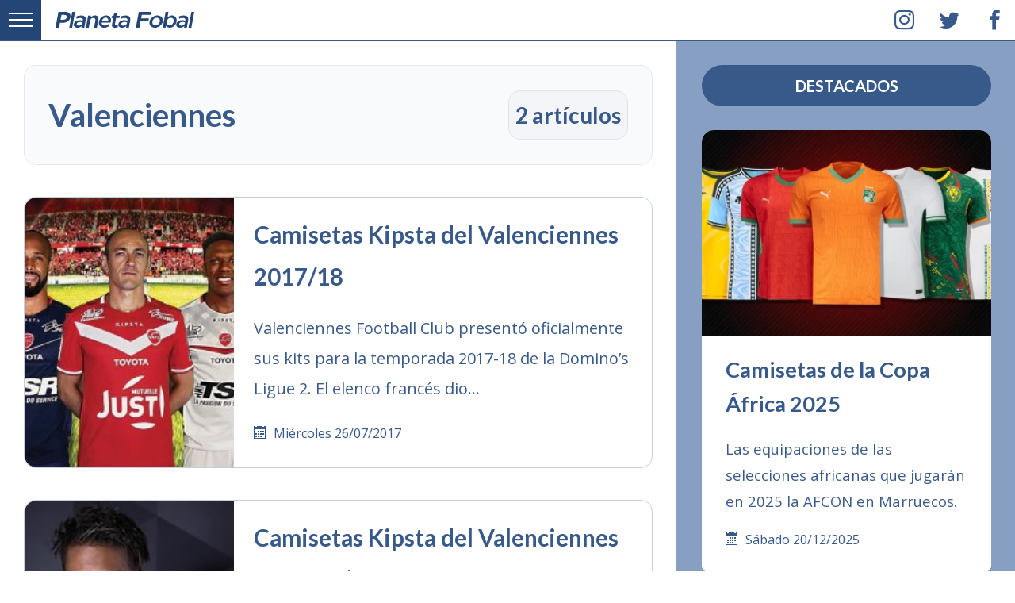

--- FILE ---
content_type: text/html; charset=UTF-8
request_url: https://planetafobal.com/tag/valenciennes/
body_size: 11760
content:
<!DOCTYPE html><html lang="es" itemscope itemtype="http://schema.org/WebPage" class="no-js"><head><meta charset="UTF-8"><meta name="viewport" content="width=device-width,initial-scale=1"><title>Valenciennes | Planeta Fobal</title><link rel="preconnect" href="https://fonts.gstatic.com" crossorigin><link rel="preconnect" href="https://planetafobal.com"><link rel="preconnect" href="https://img.planetafobal.com"><link rel="dns-prefetch" href="https://apis.google.com"><link rel="dns-prefetch" href="https://ajax.googleapis.com"><link rel="dns-prefetch" href="https://adservice.google.com"><link rel="dns-prefetch" href="https://pagead2.googlesyndication.com"><link rel="dns-prefetch" href="https://www.googletagservices.com"><link rel="dns-prefetch" href="https://pubads.g.doubleclick.net"><link rel="dns-prefetch" href="https://stats.g.doubleclick.net"><link rel="dns-prefetch" href="https://tpc.googlesyndication.com"><meta name='robots' content='max-image-preview:large' /><link rel='dns-prefetch' href='//fonts.googleapis.com' /><style id='wp-img-auto-sizes-contain-inline-css' type='text/css'>img:is([sizes=auto i],[sizes^="auto," i]){contain-intrinsic-size:3000px 1500px}
/*# sourceURL=wp-img-auto-sizes-contain-inline-css */</style><style id='classic-theme-styles-inline-css' type='text/css'>/*! This file is auto-generated */
.wp-block-button__link{color:#fff;background-color:#32373c;border-radius:9999px;box-shadow:none;text-decoration:none;padding:calc(.667em + 2px) calc(1.333em + 2px);font-size:1.125em}.wp-block-file__button{background:#32373c;color:#fff;text-decoration:none}
/*# sourceURL=/wp-includes/css/classic-themes.min.css */</style><link rel='preload' as='style' onload="this.onload=null;this.rel='stylesheet'" id='pf6-base-style-css' href='https://planetafobal.com/wp-content/themes/v7/01.css' type='text/css' media='all' /><link rel='stylesheet' id='pf6-archive-style-css' href='https://planetafobal.com/wp-content/themes/v7/05.css' type='text/css' media='all' /><link rel='preload' as='style' onload="this.onload=null;this.rel='stylesheet'" id='pf6-google-fonts-css' href='https://fonts.googleapis.com/css?family=Open%20Sans:400,700|Lato:400,700&#038;subset=latin&#038;display=swap' type='text/css' media='all' /> <noscript><link rel="stylesheet" href="https://fonts.googleapis.com/css?family=Open%20Sans:400,700|Lato:400,700&subset=latin&display=swap"></noscript><script type="text/javascript" src="https://planetafobal.com/wp-includes/js/jquery/jquery.min.js" id="jquery-core-js"></script> <script type="text/javascript" src="https://planetafobal.com/wp-includes/js/jquery/jquery-migrate.min.js" id="jquery-migrate-js"></script> <script type="text/javascript" src="https://planetafobal.com/wp-content/plugins/wp-hide-post/public/js/wp-hide-post-public.js" id="wp-hide-post-js"></script> <link rel="icon" href="https://img.planetafobal.com/2016/02/cropped-planetafobal-i-65x65.png" sizes="32x32" /><link rel="icon" href="https://img.planetafobal.com/2016/02/cropped-planetafobal-i.png" sizes="192x192" /><link rel="apple-touch-icon" href="https://img.planetafobal.com/2016/02/cropped-planetafobal-i-180x180.png" /><meta name="msapplication-TileImage" content="https://img.planetafobal.com/2016/02/cropped-planetafobal-i.png" /><style>html{line-height:1.15;-webkit-text-size-adjust:100%}body{margin:0}main{display:block}h1{font-size:2em;margin:.67em 0}hr{box-sizing:content-box;height:0;overflow:visible}pre{font-family:monospace,monospace;font-size:1em}a{background-color:transparent}abbr[title]{border-bottom:0;text-decoration:underline;text-decoration:underline dotted}b,strong{font-weight:bolder}code,kbd,samp{font-family:monospace,monospace;font-size:1em}small{font-size:80%}sub,sup{font-size:75%;line-height:0;position:relative;vertical-align:baseline}sub{bottom:-0.25em}sup{top:-0.5em}img{border-style:none}button,input,optgroup,select,textarea{font-family:inherit;font-size:100%;line-height:1.15;margin:0}button,input{overflow:visible}button,select{text-transform:none}button,[type="button"],[type="reset"],[type="submit"]{-webkit-appearance:button}button::-moz-focus-inner,[type="button"]::-moz-focus-inner,[type="reset"]::-moz-focus-inner,[type="submit"]::-moz-focus-inner{border-style:none;padding:0}button:-moz-focusring,[type="button"]:-moz-focusring,[type="reset"]:-moz-focusring,[type="submit"]:-moz-focusring{outline:1px dotted ButtonText}fieldset{padding:.35em .75em .625em}legend{box-sizing:border-box;color:inherit;display:table;max-width:100%;padding:0;white-space:normal}progress{vertical-align:baseline}textarea{overflow:auto}[type="checkbox"],[type="radio"]{box-sizing:border-box;padding:0}[type="number"]::-webkit-inner-spin-button,[type="number"]::-webkit-outer-spin-button{height:auto}[type="search"]{-webkit-appearance:textfield;outline-offset:-2px}[type="search"]::-webkit-search-decoration{-webkit-appearance:none}::-webkit-file-upload-button{-webkit-appearance:button;font:inherit}details{display:block}summary{display:list-item}template{display:none}[hidden]{display:none}html{box-sizing:border-box;-ms-overflow-style:scrollbar}*,*::before,*::after{box-sizing:inherit}.container{width:100%;padding-right:15px;padding-left:15px;margin-right:auto;margin-left:auto}.row{display:-ms-flexbox;display:flex;-ms-flex-wrap:wrap;flex-wrap:wrap;margin-right:-15px;margin-left:-15px}.ngt{margin-right:0;margin-left:0}.ngt>.col,.ngt>[class*="col-"]{padding-right:0;padding-left:0}.col-1,.col-2,.col-3,.col-4,.col-5,.col-6,.col-7,.col-8,.col-9,.col-10,.col-11,.col-12,.col,.col-auto,.col-sm-1,.col-sm-2,.col-sm-3,.col-sm-4,.col-sm-5,.col-sm-6,.col-sm-7,.col-sm-8,.col-sm-9,.col-sm-10,.col-sm-11,.col-sm-12,.col-sm,.col-sm-auto,.col-md-1,.col-md-2,.col-md-3,.col-md-4,.col-md-5,.col-md-6,.col-md-7,.col-md-8,.col-md-9,.col-md-10,.col-md-11,.col-md-12,.col-md,.col-md-auto,.col-lg-1,.col-lg-2,.col-lg-3,.col-lg-4,.col-lg-5,.col-lg-6,.col-lg-7,.col-lg-8,.col-lg-9,.col-lg-10,.col-lg-11,.col-lg-12,.col-lg,.col-lg-auto,.col-xl-1,.col-xl-2,.col-xl-3,.col-xl-4,.col-xl-5,.col-xl-6,.col-xl-7,.col-xl-8,.col-xl-9,.col-xl-10,.col-xl-11,.col-xl-12,.col-xl,.col-xl-auto{position:relative;width:100%;padding-right:15px;padding-left:15px}.col{-ms-flex-preferred-size:0;flex-basis:0;-ms-flex-positive:1;flex-grow:1;max-width:100%}.col-auto{-ms-flex:0 0 auto;flex:0 0 auto;width:auto;max-width:100%}.col-1{-ms-flex:0 0 8.333333%;flex:0 0 8.333333%;max-width:8.333333%}.col-2{-ms-flex:0 0 16.666667%;flex:0 0 16.666667%;max-width:16.666667%}.col-3{-ms-flex:0 0 25%;flex:0 0 25%;max-width:25%}.col-4{-ms-flex:0 0 33.333333%;flex:0 0 33.333333%;max-width:33.333333%}.col-5{-ms-flex:0 0 41.666667%;flex:0 0 41.666667%;max-width:41.666667%}.col-6{-ms-flex:0 0 50%;flex:0 0 50%;max-width:50%}.col-7{-ms-flex:0 0 58.333333%;flex:0 0 58.333333%;max-width:58.333333%}.col-8{-ms-flex:0 0 66.666667%;flex:0 0 66.666667%;max-width:66.666667%}.col-9{-ms-flex:0 0 75%;flex:0 0 75%;max-width:75%}.col-10{-ms-flex:0 0 83.333333%;flex:0 0 83.333333%;max-width:83.333333%}.col-11{-ms-flex:0 0 91.666667%;flex:0 0 91.666667%;max-width:91.666667%}.col-12{-ms-flex:0 0 100%;flex:0 0 100%;max-width:100%}@media(min-width:576px){.col-sm{-ms-flex-preferred-size:0;flex-basis:0;-ms-flex-positive:1;flex-grow:1;max-width:100%}.col-sm-auto{-ms-flex:0 0 auto;flex:0 0 auto;width:auto;max-width:100%}.col-sm-1{-ms-flex:0 0 8.333333%;flex:0 0 8.333333%;max-width:8.333333%}.col-sm-2{-ms-flex:0 0 16.666667%;flex:0 0 16.666667%;max-width:16.666667%}.col-sm-3{-ms-flex:0 0 25%;flex:0 0 25%;max-width:25%}.col-sm-4{-ms-flex:0 0 33.333333%;flex:0 0 33.333333%;max-width:33.333333%}.col-sm-5{-ms-flex:0 0 41.666667%;flex:0 0 41.666667%;max-width:41.666667%}.col-sm-6{-ms-flex:0 0 50%;flex:0 0 50%;max-width:50%}.col-sm-7{-ms-flex:0 0 58.333333%;flex:0 0 58.333333%;max-width:58.333333%}.col-sm-8{-ms-flex:0 0 66.666667%;flex:0 0 66.666667%;max-width:66.666667%}.col-sm-9{-ms-flex:0 0 75%;flex:0 0 75%;max-width:75%}.col-sm-10{-ms-flex:0 0 83.333333%;flex:0 0 83.333333%;max-width:83.333333%}.col-sm-11{-ms-flex:0 0 91.666667%;flex:0 0 91.666667%;max-width:91.666667%}.col-sm-12{-ms-flex:0 0 100%;flex:0 0 100%;max-width:100%}}@media(min-width:768px){.col-md{-ms-flex-preferred-size:0;flex-basis:0;-ms-flex-positive:1;flex-grow:1;max-width:100%}.col-md-auto{-ms-flex:0 0 auto;flex:0 0 auto;width:auto;max-width:100%}.col-md-1{-ms-flex:0 0 8.333333%;flex:0 0 8.333333%;max-width:8.333333%}.col-md-2{-ms-flex:0 0 16.666667%;flex:0 0 16.666667%;max-width:16.666667%}.col-md-3{-ms-flex:0 0 25%;flex:0 0 25%;max-width:25%}.col-md-4{-ms-flex:0 0 33.333333%;flex:0 0 33.333333%;max-width:33.333333%}.col-md-5{-ms-flex:0 0 41.666667%;flex:0 0 41.666667%;max-width:41.666667%}.col-md-6{-ms-flex:0 0 50%;flex:0 0 50%;max-width:50%}.col-md-7{-ms-flex:0 0 58.333333%;flex:0 0 58.333333%;max-width:58.333333%}.col-md-8{-ms-flex:0 0 66.666667%;flex:0 0 66.666667%;max-width:66.666667%}.col-md-9{-ms-flex:0 0 75%;flex:0 0 75%;max-width:75%}.col-md-10{-ms-flex:0 0 83.333333%;flex:0 0 83.333333%;max-width:83.333333%}.col-md-11{-ms-flex:0 0 91.666667%;flex:0 0 91.666667%;max-width:91.666667%}.col-md-12{-ms-flex:0 0 100%;flex:0 0 100%;max-width:100%}}@media(min-width:992px){.col-lg{-ms-flex-preferred-size:0;flex-basis:0;-ms-flex-positive:1;flex-grow:1;max-width:100%}.col-lg-auto{-ms-flex:0 0 auto;flex:0 0 auto;width:auto;max-width:100%}.col-lg-1{-ms-flex:0 0 8.333333%;flex:0 0 8.333333%;max-width:8.333333%}.col-lg-2{-ms-flex:0 0 16.666667%;flex:0 0 16.666667%;max-width:16.666667%}.col-lg-3{-ms-flex:0 0 25%;flex:0 0 25%;max-width:25%}.col-lg-4{-ms-flex:0 0 33.333333%;flex:0 0 33.333333%;max-width:33.333333%}.col-lg-5{-ms-flex:0 0 41.666667%;flex:0 0 41.666667%;max-width:41.666667%}.col-lg-6{-ms-flex:0 0 50%;flex:0 0 50%;max-width:50%}.col-lg-7{-ms-flex:0 0 58.333333%;flex:0 0 58.333333%;max-width:58.333333%}.col-lg-8{-ms-flex:0 0 66.666667%;flex:0 0 66.666667%;max-width:66.666667%}.col-lg-9{-ms-flex:0 0 75%;flex:0 0 75%;max-width:75%}.col-lg-10{-ms-flex:0 0 83.333333%;flex:0 0 83.333333%;max-width:83.333333%}.col-lg-11{-ms-flex:0 0 91.666667%;flex:0 0 91.666667%;max-width:91.666667%}.col-lg-12{-ms-flex:0 0 100%;flex:0 0 100%;max-width:100%}}@media(min-width:1200px){.pf51{height:520px}.col-xl{-ms-flex-preferred-size:0;flex-basis:0;-ms-flex-positive:1;flex-grow:1;max-width:100%}.col-xl-auto{-ms-flex:0 0 auto;flex:0 0 auto;width:auto;max-width:100%}.col-xl-1{-ms-flex:0 0 8.333333%;flex:0 0 8.333333%;max-width:8.333333%}.col-xl-2{-ms-flex:0 0 16.666667%;flex:0 0 16.666667%;max-width:16.666667%}.col-xl-3{-ms-flex:0 0 25%;flex:0 0 25%;max-width:25%}.col-xl-4{-ms-flex:0 0 33.333333%;flex:0 0 33.333333%;max-width:33.333333%}.col-xl-5{-ms-flex:0 0 41.666667%;flex:0 0 41.666667%;max-width:41.666667%}.col-xl-6{-ms-flex:0 0 50%;flex:0 0 50%;max-width:50%}.col-xl-7{-ms-flex:0 0 58.333333%;flex:0 0 58.333333%;max-width:58.333333%}.col-xl-8{-ms-flex:0 0 66.666667%;flex:0 0 66.666667%;max-width:66.666667%}.col-xl-9{-ms-flex:0 0 75%;flex:0 0 75%;max-width:75%}.col-xl-10{-ms-flex:0 0 83.333333%;flex:0 0 83.333333%;max-width:83.333333%}.col-xl-11{-ms-flex:0 0 91.666667%;flex:0 0 91.666667%;max-width:91.666667%}.col-xl-12{-ms-flex:0 0 100%;flex:0 0 100%;max-width:100%}}.eqa{display:-webkit-box;display:-webkit-flex;display:-ms-flexbox;display:flex;}@-webkit-keyframes fadeIn {from {opacity: 0;}to {opacity: 1;}}@keyframes fadeIn {from {opacity: 0;}to {opacity: 1;}}.pf48 {background-color: rgba(134,159,195,.5);height: 100%;max-height: 100%;}.pf48 img {height: 100% !important;object-fit: cover;}body,html {
color:#385a8a;
font:1rem/1.6 'Open Sans',Helvetica,Arial,sans-serif;margin:0;padding:0;-webkit-touch-callout:none;-webkit-user-select:none;-khtml-user-select:none;-moz-user-select:none;-ms-user-select:none;user-select:none;font-display:swap;}a, a:hover{color:#385a8a;text-decoration:none}a:visited{color:#456;text-decoration:none}::selection{background-color:#385a8a;color:#fff}hr{background-color:#eee;border:0;box-sizing:content-box;height:3px;overflow:visible;width:100%}h1,h2,h3,h4,h5,h6{font-family:Lato, Helvetica, Arial, sans-serif;margin:0 0 .5rem;font-display:swap}h1{font-size:2.5rem}h2{font-size:2rem}h3{font-size:1.75rem}h4{font-size:1.5rem}h5{font-size:1.25rem}h6{font-size:1rem}.pf00{height:auto;margin:0 auto;max-width:1920px;overflow:hidden;position:relative;width:100%}.pf00 figure{border:0;display:block;margin:0;overflow:hidden;padding:0;position:relative;width:100%}.pf00 img{background-size:100% 100%;display:block;height:auto;max-width:100%;position:relative;width:100%}.pf05{padding-top:82px}.pf06{background-color:rgba(134,159,195,1);box-sizing:border-box;overflow:hidden;padding:82px 30px 0}.pf06 .h-entry{margin-bottom:40px;overflow:hidden}.pf01{background-color:#fff;border-bottom:2px solid rgba(56,90,138,1)!important;box-sizing:border-box;height:52px;margin:0 auto;max-width:1920px;overflow:hidden;padding:0 0 0 70px;position:fixed;top:0;transition:top .3s;transition-delay:.5s;transition-duration:.2s;transition-property:top;transition-timing-function:ease;width:100%;z-index:99990}.pf02{background-color:#234676;height:52px;left:0;position:absolute;top:0;width:52px;z-index:9970;border-bottom-color:rgb(56,90,138)}.pf08{padding:0 30px}.pf10 .p-summary{display:none}.pf50{background-color:#fff;height:100%;padding:20px 30px 30px}.pf50 a:hover{border-bottom:2px solid rgba(56,90,138,.2)}.pf50 p{font-size:115%;hyphens:auto;line-height:1.8;word-wrap:break-word}.pf36{margin-bottom:40px;width:100%;border:1px solid rgba(134,159,195,.5);border-radius:15px;overflow:hidden}.pf38{height:100%}.pf39{background-color:#f8f8f8;height:100%;max-height:100%}.pf39 img{height:100% !important;object-fit:cover}.pf40{background-color:transparent;height:100%;left:0;top:0;width:100%;position:absolute;z-index:1}.pf49{font-size:1.7rem;margin:0}.pf44 h1,.pf44 h2,.pf44 h3,.pf44 h4,.pf44 h5,.pf44 h6{margin-top:0}.pf42{font-size:1.85rem;line-height:1.8;margin:0 0 20px}.pf44{height:100%;padding:20px 25px 30px}.icon-calendar{display:inline-block;width:25px;margin:0}.category .pf67{display:none}.pf43{font-size:1.25rem;hyphens:auto;line-height:1.9;margin:0 0 25px;word-wrap:break-word}.pf80{display:block;margin:20px 0 0;text-transform:capitalize}.pf04{position:absolute;height:52px;right:0;top:0;width:166px}.pf47{border-color:rgba(56,90,138,.2);border-radius:15px;border-style:solid;border-width:0 0 5px;overflow:hidden}.pf04 span{width:52px;float:left;line-height:52px;text-align:center;padding:0;margin-left:5px;font-size:25px;border-bottom:2px solid #fff}.pf04 a{display:block;color:#385a8a;text-align:center}.pf04 span:hover{background-color:rgba(56,90,138,.08);line-height:52px}.pf04 i{margin:0!important}.pf04 span:first-child{margin-left:0}.pf78{top:-54px !important}.pf03{align-items:center;display:flex;float:left;height:52px;justify-content:left;margin:0;overflow:hidden;padding:0;width:100%}.pf03 a{display:block;padding-top:5px}img[data-lazy-src]{background-color:#fff;filter:blur(10px);-webkit-filter:blur(10px);opacity:0.3}img.lazy-loaded{filter:blur(0) !important;-webkit-filter:blur(0) !important;opacity:1;transition:opacity .3s,-webkit-filter .3s;-webkit-transition:opacity .3s,-webkit-filter .3s}.pf41{display:block;position:relative;height:100%;padding-bottom:71.37%}.pf41 img{position:absolute;top:0;left:0;width:100%;height:100%}@media(min-width:1200px){.pf06{border-color:rgba(134,159,195,.2);border-style:solid;border-width:0 0 0 2px}.pf39{border-top-left-radius:15px;border-bottom-left-radius:15px}}@media(max-width:1200px){.pf06{padding-top:40px}}@media(max-width:480px){.container{padding:0}.pf43{font-size:1.1rem}.pf42{font-size:1.5rem}.pf49{font-size:1.5rem}.pf50{padding:20px}.pf67, .pf04 {display:none;}}.pf-display-1{font-size:1.8rem}.pf-display-2{font-size:2.1rem}.pf-display-3{font-size:2.4rem}.pf-display-4{font-size:2.7rem}.pf-display-5{font-size:3rem}.pf14{font-size:3.3rem}.brd{border-radius:99999px;padding:9px 12px}.pf33{background-color:#385a8a;color:#fff;padding:50px 35px;text-align:center;width:100%}.pf34{margin-right:15px;padding:0;border-radius:9999px}.pf35{padding:0;margin:0 15px}.pf33 a{background-color:#314f79;padding:10px 20px;margin:0;border-radius:9999px;color:#eee;display:inline-block}.pf33 a:hover{background-color:rgba(16,49,93,.5);color:#fff}.pf90 {margin-bottom: 30px;text-align: center;padding: 10px 15px;background-color: #385a8a;color: #fff;border-radius: 9999px;width: 100%;text-transform: uppercase;font-size:1.25rem;}.pf49{font-size:1.7rem;margin:0}.pf68{margin-top:20px !important;position:relative;width:100%;padding:0 !important;border:0 !important;background-color:#000}.pf68 .pf72{border-radius:9999px}.pf68 .pf77{padding:0 !important;border-radius:9999px}.pf68:hover{background-color:transparent !important}.pf68 form{padding:0;width:100%}.pf69{box-sizing:border-box;margin:0;position:relative;width:100%;border-radius:9999px;border:2px solid rgba(134,159,195,.7);padding:30px 20px;font-size:1.3rem;height:50px;background-color:rgba(134,159,195,.1);outline:0}.pf69:focus{border-color:#456;background-color:#fff}.pf70{background-color:transparent;border-radius:50%;border-width:0;cursor:pointer;height:40px;line-height:40px;position:absolute;right:13px;text-align:center;top:10px;z-index:7;width:40px;outline:0}.pf71{background-color:#385a8a;border-radius:50%;border-width:0;color:#fff;cursor:pointer;height:40px;line-height:40px !important;position:absolute;right:13px;text-align:center;top:12px;width:40px;z-index:6}.pf68:hover .pf71{background-color:#516f99;color:#fff}.pf50{background-color:#fff;height:100%;padding:20px 30px 30px}.pf50 a:hover{border-bottom:2px solid rgba(56,90,138,.2)}.pf50 p{font-size:115%;hyphens:auto;line-height:1.8;word-wrap:break-word}.pf80{display:block;margin:20px 0 0;text-transform:capitalize}.pf48{background-color:rgba(134,159,195,.5);height:100%;max-height:100%}.pf48 img{height:100% !important;object-fit:cover}.pf67{background-color:#516f99;margin:0;text-transform:uppercase;visibility:hidden;z-index:30}.pf06 .pf67{bottom:10px;position:absolute;right:10px}.pf06 .pf67 a{color:#fff}.pf06 .h-entry:hover .pf67{visibility:visible}.pf24{background-color:#385a8a;border-radius:50%;bottom:80px;box-sizing:border-box;color:#fff;cursor:pointer;display:block;font-size:45px;opacity:0;padding:2px;position:fixed;outline:0;right:20px;text-align:center;transform:translateY(100%);transition:opacity .3s,visibility 0;transition-delay:0;transition-duration:2s;transition-property:transform,-webkit-transform;transition-timing-function:ease-out,ease-out;visibility:hidden;z-index:50}.pf24.pf66,.pf24.pf65,.no-touch .pf24:hover{opacity:1;transition:opacity .3s,visibility 0}.pf24.pf65{opacity:1;visibility:visible}.pf24.pf66{opacity:.5}.pf24:hover,.no-touch .pf24:hover{opacity:1}.pf73{animation:fadeIn 2s linear 12s both;-webkit-animation:fadeIn 2s linear 12s both;animation-delay:10s;-webkit-animation-delay:10s;background-color:#10315d;color:#eee;left:0;overflow:hidden;padding:20px;position:absolute;top:0;width:100%;z-index:99999990}.pf73 a{color:#fff}.pf75{background-color:rgba(134,159,195,0);border-color:rgba(134,159,195,.8);border-style:solid;border-width:1px;margin-right:15px}.pf75:hover{border-color:#fff}.pf74{margin-right:15px;padding:8px 0}@-webkit-keyframes fadeIn{from{opacity:0}to{opacity:1}}@keyframes fadeIn{from{opacity:0}to{opacity:1}}.no-js .lazy-hidden,.no-js .pf09,.no-js [class^="icon-"],.no-js [class*=" icon-"],.js .pf12{display:none !important}.no-js .pf12{background-color:#f8d7da;border-color:#f5c6cb;border-style:solid;border-width:2px 0 0;bottom:0;color:#721c24;font-size:120%;height:100px;left:0;line-height:100px;padding:0;position:fixed;text-align:center;width:100%;z-index:99999}@media(min-width:1200px){.pf48{border-top-left-radius:15px;border-top-right-radius:15px}.pf39{border-top-left-radius:15px;border-bottom-left-radius:15px}}@media(max-width:800px){.pf73{font-size:90%;padding:12px 15px}.pf74{display:block;margin:0 0 10px;padding:0;width:100%}.pf75{display:inline-block;font-size:85%}.pf73 a{display:block}.no-js .pf12{font-size:100%;height:auto;line-height:1.8;padding:10px}}@media(max-width:480px){.pf73{border-bottom:2px solid rgba(134,159,195,.8);font-size:100%;padding:20px 15px !important}.pf33{text-align:left;padding:35px 15px}.pf34{display:block}.pf35{display:block;text-align:left;margin:20px 0}.pf35:last-child{margin-bottom:0}.pf49{font-size:1.5rem}.pf06 .h-entry{margin-bottom:30px}.pf06{padding-top:30px}.pf50{padding:20px}}</style><script async src="https://pagead2.googlesyndication.com/pagead/js/adsbygoogle.js?client=ca-pub-3869963887536399"
     crossorigin="anonymous"></script><script async src="https://www.googletagmanager.com/gtag/js?id=G-GSHY2J8HMK"></script> <script>window.dataLayer = window.dataLayer || [];
  function gtag(){dataLayer.push(arguments);}
  gtag('js', new Date());
  gtag('config', 'G-GSHY2J8HMK');</script><meta name="yandex-verification" content="641ff8707884283e" /><style id='global-styles-inline-css' type='text/css'>:root{--wp--preset--aspect-ratio--square: 1;--wp--preset--aspect-ratio--4-3: 4/3;--wp--preset--aspect-ratio--3-4: 3/4;--wp--preset--aspect-ratio--3-2: 3/2;--wp--preset--aspect-ratio--2-3: 2/3;--wp--preset--aspect-ratio--16-9: 16/9;--wp--preset--aspect-ratio--9-16: 9/16;--wp--preset--color--black: #000000;--wp--preset--color--cyan-bluish-gray: #abb8c3;--wp--preset--color--white: #ffffff;--wp--preset--color--pale-pink: #f78da7;--wp--preset--color--vivid-red: #cf2e2e;--wp--preset--color--luminous-vivid-orange: #ff6900;--wp--preset--color--luminous-vivid-amber: #fcb900;--wp--preset--color--light-green-cyan: #7bdcb5;--wp--preset--color--vivid-green-cyan: #00d084;--wp--preset--color--pale-cyan-blue: #8ed1fc;--wp--preset--color--vivid-cyan-blue: #0693e3;--wp--preset--color--vivid-purple: #9b51e0;--wp--preset--gradient--vivid-cyan-blue-to-vivid-purple: linear-gradient(135deg,rgb(6,147,227) 0%,rgb(155,81,224) 100%);--wp--preset--gradient--light-green-cyan-to-vivid-green-cyan: linear-gradient(135deg,rgb(122,220,180) 0%,rgb(0,208,130) 100%);--wp--preset--gradient--luminous-vivid-amber-to-luminous-vivid-orange: linear-gradient(135deg,rgb(252,185,0) 0%,rgb(255,105,0) 100%);--wp--preset--gradient--luminous-vivid-orange-to-vivid-red: linear-gradient(135deg,rgb(255,105,0) 0%,rgb(207,46,46) 100%);--wp--preset--gradient--very-light-gray-to-cyan-bluish-gray: linear-gradient(135deg,rgb(238,238,238) 0%,rgb(169,184,195) 100%);--wp--preset--gradient--cool-to-warm-spectrum: linear-gradient(135deg,rgb(74,234,220) 0%,rgb(151,120,209) 20%,rgb(207,42,186) 40%,rgb(238,44,130) 60%,rgb(251,105,98) 80%,rgb(254,248,76) 100%);--wp--preset--gradient--blush-light-purple: linear-gradient(135deg,rgb(255,206,236) 0%,rgb(152,150,240) 100%);--wp--preset--gradient--blush-bordeaux: linear-gradient(135deg,rgb(254,205,165) 0%,rgb(254,45,45) 50%,rgb(107,0,62) 100%);--wp--preset--gradient--luminous-dusk: linear-gradient(135deg,rgb(255,203,112) 0%,rgb(199,81,192) 50%,rgb(65,88,208) 100%);--wp--preset--gradient--pale-ocean: linear-gradient(135deg,rgb(255,245,203) 0%,rgb(182,227,212) 50%,rgb(51,167,181) 100%);--wp--preset--gradient--electric-grass: linear-gradient(135deg,rgb(202,248,128) 0%,rgb(113,206,126) 100%);--wp--preset--gradient--midnight: linear-gradient(135deg,rgb(2,3,129) 0%,rgb(40,116,252) 100%);--wp--preset--font-size--small: 13px;--wp--preset--font-size--medium: 20px;--wp--preset--font-size--large: 36px;--wp--preset--font-size--x-large: 42px;--wp--preset--spacing--20: 0.44rem;--wp--preset--spacing--30: 0.67rem;--wp--preset--spacing--40: 1rem;--wp--preset--spacing--50: 1.5rem;--wp--preset--spacing--60: 2.25rem;--wp--preset--spacing--70: 3.38rem;--wp--preset--spacing--80: 5.06rem;--wp--preset--shadow--natural: 6px 6px 9px rgba(0, 0, 0, 0.2);--wp--preset--shadow--deep: 12px 12px 50px rgba(0, 0, 0, 0.4);--wp--preset--shadow--sharp: 6px 6px 0px rgba(0, 0, 0, 0.2);--wp--preset--shadow--outlined: 6px 6px 0px -3px rgb(255, 255, 255), 6px 6px rgb(0, 0, 0);--wp--preset--shadow--crisp: 6px 6px 0px rgb(0, 0, 0);}:where(.is-layout-flex){gap: 0.5em;}:where(.is-layout-grid){gap: 0.5em;}body .is-layout-flex{display: flex;}.is-layout-flex{flex-wrap: wrap;align-items: center;}.is-layout-flex > :is(*, div){margin: 0;}body .is-layout-grid{display: grid;}.is-layout-grid > :is(*, div){margin: 0;}:where(.wp-block-columns.is-layout-flex){gap: 2em;}:where(.wp-block-columns.is-layout-grid){gap: 2em;}:where(.wp-block-post-template.is-layout-flex){gap: 1.25em;}:where(.wp-block-post-template.is-layout-grid){gap: 1.25em;}.has-black-color{color: var(--wp--preset--color--black) !important;}.has-cyan-bluish-gray-color{color: var(--wp--preset--color--cyan-bluish-gray) !important;}.has-white-color{color: var(--wp--preset--color--white) !important;}.has-pale-pink-color{color: var(--wp--preset--color--pale-pink) !important;}.has-vivid-red-color{color: var(--wp--preset--color--vivid-red) !important;}.has-luminous-vivid-orange-color{color: var(--wp--preset--color--luminous-vivid-orange) !important;}.has-luminous-vivid-amber-color{color: var(--wp--preset--color--luminous-vivid-amber) !important;}.has-light-green-cyan-color{color: var(--wp--preset--color--light-green-cyan) !important;}.has-vivid-green-cyan-color{color: var(--wp--preset--color--vivid-green-cyan) !important;}.has-pale-cyan-blue-color{color: var(--wp--preset--color--pale-cyan-blue) !important;}.has-vivid-cyan-blue-color{color: var(--wp--preset--color--vivid-cyan-blue) !important;}.has-vivid-purple-color{color: var(--wp--preset--color--vivid-purple) !important;}.has-black-background-color{background-color: var(--wp--preset--color--black) !important;}.has-cyan-bluish-gray-background-color{background-color: var(--wp--preset--color--cyan-bluish-gray) !important;}.has-white-background-color{background-color: var(--wp--preset--color--white) !important;}.has-pale-pink-background-color{background-color: var(--wp--preset--color--pale-pink) !important;}.has-vivid-red-background-color{background-color: var(--wp--preset--color--vivid-red) !important;}.has-luminous-vivid-orange-background-color{background-color: var(--wp--preset--color--luminous-vivid-orange) !important;}.has-luminous-vivid-amber-background-color{background-color: var(--wp--preset--color--luminous-vivid-amber) !important;}.has-light-green-cyan-background-color{background-color: var(--wp--preset--color--light-green-cyan) !important;}.has-vivid-green-cyan-background-color{background-color: var(--wp--preset--color--vivid-green-cyan) !important;}.has-pale-cyan-blue-background-color{background-color: var(--wp--preset--color--pale-cyan-blue) !important;}.has-vivid-cyan-blue-background-color{background-color: var(--wp--preset--color--vivid-cyan-blue) !important;}.has-vivid-purple-background-color{background-color: var(--wp--preset--color--vivid-purple) !important;}.has-black-border-color{border-color: var(--wp--preset--color--black) !important;}.has-cyan-bluish-gray-border-color{border-color: var(--wp--preset--color--cyan-bluish-gray) !important;}.has-white-border-color{border-color: var(--wp--preset--color--white) !important;}.has-pale-pink-border-color{border-color: var(--wp--preset--color--pale-pink) !important;}.has-vivid-red-border-color{border-color: var(--wp--preset--color--vivid-red) !important;}.has-luminous-vivid-orange-border-color{border-color: var(--wp--preset--color--luminous-vivid-orange) !important;}.has-luminous-vivid-amber-border-color{border-color: var(--wp--preset--color--luminous-vivid-amber) !important;}.has-light-green-cyan-border-color{border-color: var(--wp--preset--color--light-green-cyan) !important;}.has-vivid-green-cyan-border-color{border-color: var(--wp--preset--color--vivid-green-cyan) !important;}.has-pale-cyan-blue-border-color{border-color: var(--wp--preset--color--pale-cyan-blue) !important;}.has-vivid-cyan-blue-border-color{border-color: var(--wp--preset--color--vivid-cyan-blue) !important;}.has-vivid-purple-border-color{border-color: var(--wp--preset--color--vivid-purple) !important;}.has-vivid-cyan-blue-to-vivid-purple-gradient-background{background: var(--wp--preset--gradient--vivid-cyan-blue-to-vivid-purple) !important;}.has-light-green-cyan-to-vivid-green-cyan-gradient-background{background: var(--wp--preset--gradient--light-green-cyan-to-vivid-green-cyan) !important;}.has-luminous-vivid-amber-to-luminous-vivid-orange-gradient-background{background: var(--wp--preset--gradient--luminous-vivid-amber-to-luminous-vivid-orange) !important;}.has-luminous-vivid-orange-to-vivid-red-gradient-background{background: var(--wp--preset--gradient--luminous-vivid-orange-to-vivid-red) !important;}.has-very-light-gray-to-cyan-bluish-gray-gradient-background{background: var(--wp--preset--gradient--very-light-gray-to-cyan-bluish-gray) !important;}.has-cool-to-warm-spectrum-gradient-background{background: var(--wp--preset--gradient--cool-to-warm-spectrum) !important;}.has-blush-light-purple-gradient-background{background: var(--wp--preset--gradient--blush-light-purple) !important;}.has-blush-bordeaux-gradient-background{background: var(--wp--preset--gradient--blush-bordeaux) !important;}.has-luminous-dusk-gradient-background{background: var(--wp--preset--gradient--luminous-dusk) !important;}.has-pale-ocean-gradient-background{background: var(--wp--preset--gradient--pale-ocean) !important;}.has-electric-grass-gradient-background{background: var(--wp--preset--gradient--electric-grass) !important;}.has-midnight-gradient-background{background: var(--wp--preset--gradient--midnight) !important;}.has-small-font-size{font-size: var(--wp--preset--font-size--small) !important;}.has-medium-font-size{font-size: var(--wp--preset--font-size--medium) !important;}.has-large-font-size{font-size: var(--wp--preset--font-size--large) !important;}.has-x-large-font-size{font-size: var(--wp--preset--font-size--x-large) !important;}
/*# sourceURL=global-styles-inline-css */</style></head><body class="archive tag tag-valenciennes tag-722 wp-theme-v7"><div class="pf00"><header class="pf01"><i class="pf02"></i><div class="pf03"><a href="https://planetafobal.com" title="Planeta Fobal"><svg xmlns="http://www.w3.org/2000/svg" width="175" height="20.563" viewBox="0 16.437 175 20.563"><path fill="#234676" d="M149.025 26.979c-.121-.615-.344-1.138-.662-1.567a3.18 3.18 0 0 0-1.21-.996 3.8 3.8 0 0 0-1.636-.352c-.6 0-1.191.117-1.775.352a5.256 5.256 0 0 0-1.604 1.012 6.319 6.319 0 0 0-1.986 3.611c-.137.763-.139 1.445-.006 2.049.132.604.363 1.126.689 1.566.326.439.74.775 1.239 1.01a3.843 3.843 0 0 0 1.65.35c.6 0 1.187-.117 1.761-.35a5.27 5.27 0 0 0 1.572-.996c.492-.45.906-.979 1.226-1.564a6.66 6.66 0 0 0 .722-2.064c.134-.762.141-1.45.02-2.061zm2.391 5.446a9.843 9.843 0 0 1-2.063 2.506 8.497 8.497 0 0 1-2.597 1.547 7.858 7.858 0 0 1-2.777.522c-1.271 0-2.28-.267-3.023-.797-.746-.531-1.331-1.147-1.752-1.848l-.423 2.562h-3.627l3.713-20.479h3.625l-1.329 7.455a9.926 9.926 0 0 1 2.462-2.002c.933-.541 2.021-.813 3.265-.813.915 0 1.766.175 2.562.521a5.229 5.229 0 0 1 2.011 1.551c.546.685.934 1.518 1.166 2.502.229.985.229 2.114.002 3.386-.235 1.277-.638 2.405-1.215 3.387zM14.258 23.498c.181-1.009-.017-1.772-.593-2.295-.577-.524-1.446-.786-2.608-.786H7.479l-1.122 6.217h3.667c1.161 0 2.116-.295 2.865-.883.748-.592 1.2-1.323 1.358-2.196l.011-.057zm3.338 3.096a8.28 8.28 0 0 1-2.199 2.228 9.63 9.63 0 0 1-2.915 1.346 12.493 12.493 0 0 1-3.364.446H5.642l-1.174 6.303H0l3.727-20.479h8.443c1.24 0 2.316.17 3.229.506.914.338 1.653.817 2.222 1.434a4.936 4.936 0 0 1 1.166 2.214c.208.858.22 1.81.033 2.849l-.011.06c-.214 1.174-.617 2.205-1.213 3.093zm16.491 3.555a7.892 7.892 0 0 0-1.516-.436 10.08 10.08 0 0 0-1.915-.178c-1.112 0-2.019.215-2.72.643-.701.429-1.123 1.04-1.266 1.834l-.01.061c-.134.737.053 1.301.559 1.69.507.388 1.177.583 2.016.583a5.836 5.836 0 0 0 1.666-.234 5.13 5.13 0 0 0 1.42-.654 3.903 3.903 0 0 0 1.048-1.02c.276-.398.458-.841.546-1.327l.172-.962zm-1.341 6.768l.423-2.134a8.559 8.559 0 0 1-2.31 1.575c-.898.43-1.935.642-3.108.642a6.786 6.786 0 0 1-2.06-.304c-.629-.204-1.157-.501-1.583-.896a3.5 3.5 0 0 1-.937-1.479c-.197-.587-.228-1.27-.089-2.042l.013-.061c.149-.826.435-1.553.858-2.17a5.548 5.548 0 0 1 1.58-1.537 7.229 7.229 0 0 1 2.155-.911 10.499 10.499 0 0 1 2.558-.304c.936 0 1.72.059 2.354.168.632.115 1.236.264 1.806.452l.067-.37c.19-1.051.005-1.854-.552-2.406s-1.453-.831-2.688-.831c-.883 0-1.685.086-2.401.261-.752.182-1.49.414-2.213.691l-.464-2.82a19.947 19.947 0 0 1 2.816-.936c.943-.23 2.052-.349 3.328-.349 2.316 0 3.938.564 4.865 1.692.927 1.129 1.208 2.715.84 4.758l-1.714 9.305h-3.543l-.001.006zm9.166 0h-3.624l2.832-15.504h3.623l-.432 2.4c.319-.371.659-.721 1.018-1.043.37-.331.773-.622 1.205-.867a6.607 6.607 0 0 1 1.42-.604 5.874 5.874 0 0 1 1.657-.221c1.745 0 3.001.533 3.761 1.594.762 1.06.98 2.486.658 4.279l-1.833 9.965h-3.625l1.641-8.889c.213-1.189.096-2.105-.352-2.749-.449-.645-1.19-.964-2.223-.964-1.014 0-1.897.33-2.647.994-.751.664-1.234 1.589-1.447 2.777l-1.547 8.583-.085.249zm24.63-8.956a5.52 5.52 0 0 0-.096-1.591 3.26 3.26 0 0 0-.563-1.287 2.96 2.96 0 0 0-1.035-.863c-.424-.212-.928-.32-1.517-.32-1.098 0-2.072.375-2.924 1.125-.85.752-1.464 1.732-1.838 2.938l7.973-.002zm-7.353 5.217c.682.668 1.604 1.004 2.761 1.004.882 0 1.674-.154 2.376-.462.702-.307 1.423-.76 2.158-1.355l1.76 1.817a10.991 10.991 0 0 1-3.032 2.05c-1.12.511-2.399.768-3.827.768-1.118 0-2.129-.192-3.031-.579a5.933 5.933 0 0 1-2.239-1.619c-.593-.691-1.005-1.525-1.242-2.499-.237-.972-.249-2.056-.032-3.25a9.627 9.627 0 0 1 1.117-3.091 10.004 10.004 0 0 1 2.027-2.529 9.712 9.712 0 0 1 2.707-1.717 8.05 8.05 0 0 1 3.174-.639c1.236 0 2.279.225 3.131.666.851.445 1.518 1.044 2 1.795.482.753.789 1.633.922 2.634a10.243 10.243 0 0 1-.097 3.155 9.713 9.713 0 0 1-.231.956h-11.41c-.013 1.262.324 2.226 1.008 2.895zm15.828-1.234c-.121.677-.042 1.159.236 1.457.278.299.723.448 1.332.448.765 0 1.53-.161 2.294-.479l-.515 2.851a7.449 7.449 0 0 1-1.547.578 7.522 7.522 0 0 1-1.8.2 6.365 6.365 0 0 1-1.768-.231 2.997 2.997 0 0 1-1.317-.753c-.348-.346-.579-.805-.698-1.373-.117-.566-.099-1.276.055-2.124l1.449-8.04h-1.97l.537-2.983h1.971l.747-4.148h3.623l-.747 4.148h4.178l-.538 2.983H76.36l-1.343 7.466zm15.292-1.795a7.892 7.892 0 0 0-1.516-.436c-.632-.12-1.273-.18-1.915-.178-1.111 0-2.021.215-2.721.643-.7.429-1.122 1.04-1.266 1.834l-.009.061c-.136.737.052 1.301.557 1.69.507.388 1.178.583 2.017.583a5.836 5.836 0 0 0 1.666-.234 5.216 5.216 0 0 0 1.42-.654 3.818 3.818 0 0 0 1.046-1.02c.275-.396.463-.851.547-1.327l.174-.962zm-1.342 6.768l.424-2.134a8.584 8.584 0 0 1-2.312 1.575c-.898.43-1.935.642-3.109.642a6.782 6.782 0 0 1-2.058-.304c-.63-.204-1.158-.501-1.584-.896a3.5 3.5 0 0 1-.937-1.479c-.199-.587-.229-1.27-.087-2.042l.01-.061c.151-.826.438-1.553.86-2.17a5.535 5.535 0 0 1 1.58-1.537 7.218 7.218 0 0 1 2.153-.911 10.51 10.51 0 0 1 2.56-.304c.934 0 1.718.059 2.352.168a13.69 13.69 0 0 1 1.808.452l.066-.37c.189-1.051.004-1.854-.552-2.406-.558-.553-1.452-.831-2.689-.831a10.235 10.235 0 0 0-2.398.261c-.752.182-1.49.414-2.213.691l-.465-2.82a19.904 19.904 0 0 1 2.816-.936c.943-.23 2.054-.349 3.329-.349 2.313 0 3.936.564 4.863 1.692.929 1.129 1.207 2.715.838 4.758l-1.715 9.305h-3.54v.006zm19.824-16.5l-.789 4.396h9.822l-.715 3.979h-9.826l-1.502 8.125h-4.469l3.728-20.479h15.617l-.718 3.979h-11.148zm22.778 6.723a4.059 4.059 0 0 0-.69-1.596 3.528 3.528 0 0 0-1.291-1.084c-.525-.262-1.139-.395-1.84-.395a5.02 5.02 0 0 0-1.979.395 5.748 5.748 0 0 0-1.665 1.07c-.49.449-.9.979-1.214 1.564a6.44 6.44 0 0 0-.666 1.918 5.235 5.235 0 0 0-.002 1.945c.121.613.352 1.148.689 1.598.342.45.785.816 1.295 1.064.525.267 1.129.396 1.81.396a5.02 5.02 0 0 0 2.009-.396 5.8 5.8 0 0 0 2.879-2.633c.322-.6.547-1.247.667-1.916a5.053 5.053 0 0 0-.002-1.93zm2.446 4.976a10.402 10.402 0 0 1-5.146 4.248 9.55 9.55 0 0 1-3.448.636c-1.181 0-2.239-.208-3.177-.62-.938-.416-1.711-.983-2.318-1.707a6.202 6.202 0 0 1-1.272-2.513c-.241-.954-.261-1.98-.063-3.077a8.932 8.932 0 0 1 1.192-3.107 10.354 10.354 0 0 1 5.132-4.26 9.443 9.443 0 0 1 3.434-.639c1.198 0 2.268.208 3.207.624.938.415 1.711.981 2.316 1.703a6.213 6.213 0 0 1 1.272 2.527c.239.965.258 1.995.06 3.093a8.845 8.845 0 0 1-1.189 3.092zm29.348-1.967a7.892 7.892 0 0 0-1.516-.436c-.632-.12-1.271-.18-1.916-.178-1.109 0-2.018.215-2.718.643-.701.429-1.121 1.04-1.266 1.834l-.009.061c-.135.737.053 1.301.557 1.69.506.388 1.178.583 2.018.583.586 0 1.14-.078 1.666-.234a5.214 5.214 0 0 0 1.42-.654 3.885 3.885 0 0 0 1.047-1.02c.275-.397.461-.852.547-1.327l.17-.962zm-1.341 6.768l.421-2.134a8.543 8.543 0 0 1-2.31 1.575c-.897.43-1.933.642-3.108.642a6.773 6.773 0 0 1-2.058-.304c-.63-.204-1.157-.501-1.585-.896a3.532 3.532 0 0 1-.938-1.479c-.195-.587-.225-1.27-.085-2.042l.01-.061c.151-.826.436-1.553.86-2.17a5.548 5.548 0 0 1 1.58-1.537 7.202 7.202 0 0 1 2.154-.911 10.499 10.499 0 0 1 2.558-.304c.935 0 1.72.059 2.353.168.612.107 1.215.26 1.807.452l.068-.37c.189-1.051.005-1.854-.553-2.406-.556-.553-1.452-.831-2.688-.831-.884 0-1.682.086-2.4.261-.751.182-1.491.414-2.213.691l-.463-2.82a19.934 19.934 0 0 1 2.815-.936c.943-.23 2.054-.349 3.325-.349 2.318 0 3.939.564 4.866 1.692.927 1.129 1.206 2.715.84 4.758l-1.716 9.305h-3.541l.001.006zm-144.679 0l3.711-20.479h3.624l-3.711 20.479h-3.624zm150.346.064l3.699-20.516H175l-3.697 20.516h-3.614z"/></svg></a></div><nav id="pf94" class="pf09"><ul id="menu-menu-1" class="menu"><li><a href="https://planetafobal.com/category/camisetas/">Camisetas</a></li><li><a href="https://planetafobal.com/notas/">Notas</a></li><li><a href="https://planetafobal.com/category/botines/">Botines</a></li><li><a href="/infografias/">Infografías</a></li><li><a href="https://planetafobal.com/contacto/">Contacto</a></li><li class="pf68"><form role="search" method="get" action="https://planetafobal.com/" class="pf72"> <input type="search" class="pf69" placeholder="Buscar" value="" name="s" required /> <input type="submit" value="" class="pf70" aria-label="Buscador" title="Buscar" /> <i class="icon-search pf71"></i></form></li><li class="pf-desc"><strong>Planeta Fobal 2026</strong><em>Noticias sobre camisetas de fútbol, botines, publicidades</em></li></ul></nav><div class="pf04"><span><a href="https://instagram.com/planetafobal" target="_blank" rel="noopener" title="Instagram @planetafobal"><i class="icon-instagram"></i></a></span><span><a href="https://twitter.com/planetafobal" target="_blank" rel="noopener" title="Twitter @planetafobal"><i class="icon-twitter"></i></a></span><span><a href="https://facebook.com/planetafobal" target="_blank" rel="noopener" title="Facebook @planetafobal"><i class="icon-facebook"></i></a></span></div></header><div class="container"><div class="row eqa"><div class="pf05 col-12 col-xl-8"><div class="row pf18 ngt"><div class="pf20"><h1 class="pf21"> <strong>Valenciennes</strong> <span class="pf22">2 artículos</span></h1></div></div><div class="pf08 row eqa"><article id="post-32004" class="h-entry pf36 row eqa ngt"><div class="col-sm-12 col-md-4 col-lg-4 col-xl-4"><div class="pf38"><figure class="u-photo pf39"><span class="pf40"></span><div class="pf41"><img class="lazy lazy-hidden" width="350" height="250" src="[data-uri]" data-lazy-type="image" data-lazy-src="https://img.planetafobal.com/2017/07/kipsta-valenciennes-maillots-2017-2018-ds-350x250.jpg"  alt="Nuevos kits del Valenciennes FC | Foto Web Oficial" decoding="async" fetchpriority="high" data-lazy-srcset="https://img.planetafobal.com/2017/07/kipsta-valenciennes-maillots-2017-2018-ds-350x250.jpg 350w, https://img.planetafobal.com/2017/07/kipsta-valenciennes-maillots-2017-2018-ds-490x350.jpg 490w, https://img.planetafobal.com/2017/07/kipsta-valenciennes-maillots-2017-2018-ds-800x571.jpg 800w" data-lazy-sizes="(max-width: 350px) 100vw, 350px" /><noscript><img width="350" height="250" src="https://img.planetafobal.com/2017/07/kipsta-valenciennes-maillots-2017-2018-ds-350x250.jpg"  alt="Nuevos kits del Valenciennes FC | Foto Web Oficial" decoding="async" fetchpriority="high" srcset="https://img.planetafobal.com/2017/07/kipsta-valenciennes-maillots-2017-2018-ds-350x250.jpg 350w, https://img.planetafobal.com/2017/07/kipsta-valenciennes-maillots-2017-2018-ds-490x350.jpg 490w, https://img.planetafobal.com/2017/07/kipsta-valenciennes-maillots-2017-2018-ds-800x571.jpg 800w" sizes="(max-width: 350px) 100vw, 350px" /></noscript></div><span class="pf67 brd"><a href="https://planetafobal.com/category/camisetas/" title="Más artículos sobre Camisetas" class="p-category">Camisetas</a></span></figure></div></div><div class="col-sm-12 col-md-8 col-lg-8 col-xl-8"><div class="pf44"><h3 class="p-name pf42"><a href="https://planetafobal.com/2017/07/camisetas-kipsta-del-valenciennes-2017-2018/" class="u-url">Camisetas Kipsta del Valenciennes 2017/18</a></h3><p class="p-summary pf43">Valenciennes Football Club presentó oficialmente sus kits para la temporada 2017-18 de la Domino&#8217;s Ligue 2. El elenco francés dio...</p><span class="pf80"><i class="icon-calendar" title="Publicado el 26/07/2017"></i><time class="dt-published" datetime="2017-07-26T12:45:52-03:00">miércoles 26/07/2017</time></span></div></div></article><article id="post-16995" class="h-entry pf36 row eqa ngt"><div class="col-sm-12 col-md-4 col-lg-4 col-xl-4"><div class="pf38"><figure class="u-photo pf39"><span class="pf40"></span><div class="pf41"><img class="lazy lazy-hidden" width="350" height="250" src="[data-uri]" data-lazy-type="image" data-lazy-src="https://img.planetafobal.com/2016/06/camiseta-titular-kipsta-valenciennes-francia-2016-2017-350x250.jpg"  alt="Camiseta titular Kipsta del Valenciennes FC para 2016/2017 | Foto web oficial" decoding="async" data-lazy-srcset="https://img.planetafobal.com/2016/06/camiseta-titular-kipsta-valenciennes-francia-2016-2017-350x250.jpg 350w, https://img.planetafobal.com/2016/06/camiseta-titular-kipsta-valenciennes-francia-2016-2017-490x350.jpg 490w" data-lazy-sizes="(max-width: 350px) 100vw, 350px" /><noscript><img width="350" height="250" src="https://img.planetafobal.com/2016/06/camiseta-titular-kipsta-valenciennes-francia-2016-2017-350x250.jpg"  alt="Camiseta titular Kipsta del Valenciennes FC para 2016/2017 | Foto web oficial" decoding="async" srcset="https://img.planetafobal.com/2016/06/camiseta-titular-kipsta-valenciennes-francia-2016-2017-350x250.jpg 350w, https://img.planetafobal.com/2016/06/camiseta-titular-kipsta-valenciennes-francia-2016-2017-490x350.jpg 490w" sizes="(max-width: 350px) 100vw, 350px" /></noscript></div><span class="pf67 brd"><a href="https://planetafobal.com/category/camisetas/" title="Más artículos sobre Camisetas" class="p-category">Camisetas</a></span></figure></div></div><div class="col-sm-12 col-md-8 col-lg-8 col-xl-8"><div class="pf44"><h3 class="p-name pf42"><a href="https://planetafobal.com/2016/06/camisetas-kipsta-del-valenciennes-fc-2016-2017/" class="u-url">Camisetas Kipsta del Valenciennes FC 2016/17</a></h3><p class="p-summary pf43">Valenciennes Football Club presentó sus nuevas camisetas Kipsta para la temporada 2016/2017 de la Ligue 2 de Francia. La equipación...</p><span class="pf80"><i class="icon-calendar" title="Publicado el 27/06/2016"></i><time class="dt-published" datetime="2016-06-27T22:01:51-03:00">lunes 27/06/2016</time></span></div></div></article></div></div><div class="col-12 col-xl-4 pf06"><h3 class="pf90">Destacados</h3><div class="row eqa"><article id="post-92777" class="h-entry col-12 pf46"><div class="row eqa ngt pf47"><div class="col-sm-12 col-md-4 col-lg-4 col-xl-12"><figure class="u-photo pf48"><span class="pf40"></span><div class="pf41"><img class="lazy lazy-hidden" width="350" height="250" src="[data-uri]" data-lazy-type="image" data-lazy-src="https://img.planetafobal.com/2025/12/afcon-2025-jerseys-junm-350x250.webp"  alt="Camisetas de la Copa África 2025" decoding="async" data-lazy-srcset="https://img.planetafobal.com/2025/12/afcon-2025-jerseys-junm-350x250.webp 350w, https://img.planetafobal.com/2025/12/afcon-2025-jerseys-junm-600x428.webp 600w, https://img.planetafobal.com/2025/12/afcon-2025-jerseys-junm-768x548.webp 768w, https://img.planetafobal.com/2025/12/afcon-2025-jerseys-junm-1024x731.webp 1024w, https://img.planetafobal.com/2025/12/afcon-2025-jerseys-junm-1536x1096.webp 1536w, https://img.planetafobal.com/2025/12/afcon-2025-jerseys-junm-800x571.webp 800w, https://img.planetafobal.com/2025/12/afcon-2025-jerseys-junm-490x350.webp 490w, https://img.planetafobal.com/2025/12/afcon-2025-jerseys-junm-65x46.webp 65w, https://img.planetafobal.com/2025/12/afcon-2025-jerseys-junm.webp 1611w" data-lazy-sizes="(max-width: 350px) 100vw, 350px" /><noscript><img width="350" height="250" src="https://img.planetafobal.com/2025/12/afcon-2025-jerseys-junm-350x250.webp"  alt="Camisetas de la Copa África 2025" decoding="async" srcset="https://img.planetafobal.com/2025/12/afcon-2025-jerseys-junm-350x250.webp 350w, https://img.planetafobal.com/2025/12/afcon-2025-jerseys-junm-600x428.webp 600w, https://img.planetafobal.com/2025/12/afcon-2025-jerseys-junm-768x548.webp 768w, https://img.planetafobal.com/2025/12/afcon-2025-jerseys-junm-1024x731.webp 1024w, https://img.planetafobal.com/2025/12/afcon-2025-jerseys-junm-1536x1096.webp 1536w, https://img.planetafobal.com/2025/12/afcon-2025-jerseys-junm-800x571.webp 800w, https://img.planetafobal.com/2025/12/afcon-2025-jerseys-junm-490x350.webp 490w, https://img.planetafobal.com/2025/12/afcon-2025-jerseys-junm-65x46.webp 65w, https://img.planetafobal.com/2025/12/afcon-2025-jerseys-junm.webp 1611w" sizes="(max-width: 350px) 100vw, 350px" /></noscript></div><span class="pf67 brd"><a href="https://planetafobal.com/notas/" title="Notas" class="p-category">Notas</a></span></figure></div><div class="col-sm-12 col-md-8 col-lg-8 col-xl-12"><div class="pf50"><h4 class="p-name pf49"><a href="https://planetafobal.com/notas/camisetas-de-la-copa-africa-2025/" class="u-url">Camisetas de la Copa África 2025</a></h4><p class="p-summary pf45">Las equipaciones de las selecciones africanas que jugarán en 2025 la AFCON en Marruecos.</p><span class="pf80"><i class="icon-calendar" title="Publicado el 20/12/2025"></i><time class="dt-published" datetime="2025-12-20T20:27:20-03:00">sábado 20/12/2025</time></span></div></div></div></article><article id="post-91449" class="h-entry col-12 pf46"><div class="row eqa ngt pf47"><div class="col-sm-12 col-md-4 col-lg-4 col-xl-12"><figure class="u-photo pf48"><span class="pf40"></span><div class="pf41"><img class="lazy lazy-hidden" width="350" height="250" src="[data-uri]" data-lazy-type="image" data-lazy-src="https://img.planetafobal.com/2025/07/liga-mx-jerseys-2025-2026-fgy-350x250.webp"  alt="Camisetas de la Liga MX 2025/2026" decoding="async" data-lazy-srcset="https://img.planetafobal.com/2025/07/liga-mx-jerseys-2025-2026-fgy-350x250.webp 350w, https://img.planetafobal.com/2025/07/liga-mx-jerseys-2025-2026-fgy-600x428.webp 600w, https://img.planetafobal.com/2025/07/liga-mx-jerseys-2025-2026-fgy-768x548.webp 768w, https://img.planetafobal.com/2025/07/liga-mx-jerseys-2025-2026-fgy-1024x731.webp 1024w, https://img.planetafobal.com/2025/07/liga-mx-jerseys-2025-2026-fgy-1536x1096.webp 1536w, https://img.planetafobal.com/2025/07/liga-mx-jerseys-2025-2026-fgy-800x571.webp 800w, https://img.planetafobal.com/2025/07/liga-mx-jerseys-2025-2026-fgy-490x350.webp 490w, https://img.planetafobal.com/2025/07/liga-mx-jerseys-2025-2026-fgy-65x46.webp 65w, https://img.planetafobal.com/2025/07/liga-mx-jerseys-2025-2026-fgy.webp 1611w" data-lazy-sizes="(max-width: 350px) 100vw, 350px" /><noscript><img width="350" height="250" src="https://img.planetafobal.com/2025/07/liga-mx-jerseys-2025-2026-fgy-350x250.webp"  alt="Camisetas de la Liga MX 2025/2026" decoding="async" srcset="https://img.planetafobal.com/2025/07/liga-mx-jerseys-2025-2026-fgy-350x250.webp 350w, https://img.planetafobal.com/2025/07/liga-mx-jerseys-2025-2026-fgy-600x428.webp 600w, https://img.planetafobal.com/2025/07/liga-mx-jerseys-2025-2026-fgy-768x548.webp 768w, https://img.planetafobal.com/2025/07/liga-mx-jerseys-2025-2026-fgy-1024x731.webp 1024w, https://img.planetafobal.com/2025/07/liga-mx-jerseys-2025-2026-fgy-1536x1096.webp 1536w, https://img.planetafobal.com/2025/07/liga-mx-jerseys-2025-2026-fgy-800x571.webp 800w, https://img.planetafobal.com/2025/07/liga-mx-jerseys-2025-2026-fgy-490x350.webp 490w, https://img.planetafobal.com/2025/07/liga-mx-jerseys-2025-2026-fgy-65x46.webp 65w, https://img.planetafobal.com/2025/07/liga-mx-jerseys-2025-2026-fgy.webp 1611w" sizes="(max-width: 350px) 100vw, 350px" /></noscript></div><span class="pf67 brd"><a href="https://planetafobal.com/notas/" title="Notas" class="p-category">Notas</a></span></figure></div><div class="col-sm-12 col-md-8 col-lg-8 col-xl-12"><div class="pf50"><h4 class="p-name pf49"><a href="https://planetafobal.com/notas/camisetas-de-la-liga-mx-2025-2026/" class="u-url">Camisetas de la Liga MX 2025/2026</a></h4><p class="p-summary pf45">Las camisetas que vestirán los equipos que participan de la Liga MX, la primera división del fútbol de México.</p><span class="pf80"><i class="icon-calendar" title="Publicado el 15/12/2025"></i><time class="dt-published" datetime="2025-12-15T23:00:21-03:00">lunes 15/12/2025</time></span></div></div></div></article><article id="post-92205" class="h-entry col-12 pf46"><div class="row eqa ngt pf47"><div class="col-sm-12 col-md-4 col-lg-4 col-xl-12"><figure class="u-photo pf48"><span class="pf40"></span><div class="pf41"><img class="lazy lazy-hidden" width="350" height="250" src="[data-uri]" data-lazy-type="image" data-lazy-src="https://img.planetafobal.com/2025/08/camisetas-ligas-de-campeones-2025-2026-ybvs-350x250.webp"  alt="Camisetas de la Champions League 2025/2026" decoding="async" data-lazy-srcset="https://img.planetafobal.com/2025/08/camisetas-ligas-de-campeones-2025-2026-ybvs-350x250.webp 350w, https://img.planetafobal.com/2025/08/camisetas-ligas-de-campeones-2025-2026-ybvs-600x428.webp 600w, https://img.planetafobal.com/2025/08/camisetas-ligas-de-campeones-2025-2026-ybvs-1024x731.webp 1024w, https://img.planetafobal.com/2025/08/camisetas-ligas-de-campeones-2025-2026-ybvs-768x548.webp 768w, https://img.planetafobal.com/2025/08/camisetas-ligas-de-campeones-2025-2026-ybvs-1536x1096.webp 1536w, https://img.planetafobal.com/2025/08/camisetas-ligas-de-campeones-2025-2026-ybvs-800x571.webp 800w, https://img.planetafobal.com/2025/08/camisetas-ligas-de-campeones-2025-2026-ybvs-490x350.webp 490w, https://img.planetafobal.com/2025/08/camisetas-ligas-de-campeones-2025-2026-ybvs-65x46.webp 65w, https://img.planetafobal.com/2025/08/camisetas-ligas-de-campeones-2025-2026-ybvs.webp 1611w" data-lazy-sizes="(max-width: 350px) 100vw, 350px" /><noscript><img width="350" height="250" src="https://img.planetafobal.com/2025/08/camisetas-ligas-de-campeones-2025-2026-ybvs-350x250.webp"  alt="Camisetas de la Champions League 2025/2026" decoding="async" srcset="https://img.planetafobal.com/2025/08/camisetas-ligas-de-campeones-2025-2026-ybvs-350x250.webp 350w, https://img.planetafobal.com/2025/08/camisetas-ligas-de-campeones-2025-2026-ybvs-600x428.webp 600w, https://img.planetafobal.com/2025/08/camisetas-ligas-de-campeones-2025-2026-ybvs-1024x731.webp 1024w, https://img.planetafobal.com/2025/08/camisetas-ligas-de-campeones-2025-2026-ybvs-768x548.webp 768w, https://img.planetafobal.com/2025/08/camisetas-ligas-de-campeones-2025-2026-ybvs-1536x1096.webp 1536w, https://img.planetafobal.com/2025/08/camisetas-ligas-de-campeones-2025-2026-ybvs-800x571.webp 800w, https://img.planetafobal.com/2025/08/camisetas-ligas-de-campeones-2025-2026-ybvs-490x350.webp 490w, https://img.planetafobal.com/2025/08/camisetas-ligas-de-campeones-2025-2026-ybvs-65x46.webp 65w, https://img.planetafobal.com/2025/08/camisetas-ligas-de-campeones-2025-2026-ybvs.webp 1611w" sizes="(max-width: 350px) 100vw, 350px" /></noscript></div><span class="pf67 brd"><a href="https://planetafobal.com/notas/" title="Notas" class="p-category">Notas</a></span></figure></div><div class="col-sm-12 col-md-8 col-lg-8 col-xl-12"><div class="pf50"><h4 class="p-name pf49"><a href="https://planetafobal.com/notas/camisetas-de-la-champions-league-2025-2026/" class="u-url">Camisetas de la Champions League 2025/2026</a></h4><p class="p-summary pf45">Las equipaciones que estarán luciendo los 36 equipos que disputarán la Liga de Campeones 2025/26.</p><span class="pf80"><i class="icon-calendar" title="Publicado el 15/09/2025"></i><time class="dt-published" datetime="2025-09-15T10:55:40-03:00">lunes 15/09/2025</time></span></div></div></div></article><article id="post-90447" class="h-entry col-12 pf46"><div class="row eqa ngt pf47"><div class="col-sm-12 col-md-4 col-lg-4 col-xl-12"><figure class="u-photo pf48"><span class="pf40"></span><div class="pf41"><img class="lazy lazy-hidden" width="350" height="250" src="[data-uri]" data-lazy-type="image" data-lazy-src="https://img.planetafobal.com/2025/05/camisetas-temporada-2025-26-serie-a-ytb-350x250.webp"  alt="Camisetas de la Serie A 2025/2026" decoding="async" data-lazy-srcset="https://img.planetafobal.com/2025/05/camisetas-temporada-2025-26-serie-a-ytb-350x250.webp 350w, https://img.planetafobal.com/2025/05/camisetas-temporada-2025-26-serie-a-ytb-600x428.webp 600w, https://img.planetafobal.com/2025/05/camisetas-temporada-2025-26-serie-a-ytb-768x548.webp 768w, https://img.planetafobal.com/2025/05/camisetas-temporada-2025-26-serie-a-ytb-1024x731.webp 1024w, https://img.planetafobal.com/2025/05/camisetas-temporada-2025-26-serie-a-ytb-1536x1096.webp 1536w, https://img.planetafobal.com/2025/05/camisetas-temporada-2025-26-serie-a-ytb-800x571.webp 800w, https://img.planetafobal.com/2025/05/camisetas-temporada-2025-26-serie-a-ytb-490x350.webp 490w, https://img.planetafobal.com/2025/05/camisetas-temporada-2025-26-serie-a-ytb-65x46.webp 65w, https://img.planetafobal.com/2025/05/camisetas-temporada-2025-26-serie-a-ytb.webp 1611w" data-lazy-sizes="(max-width: 350px) 100vw, 350px" /><noscript><img width="350" height="250" src="https://img.planetafobal.com/2025/05/camisetas-temporada-2025-26-serie-a-ytb-350x250.webp"  alt="Camisetas de la Serie A 2025/2026" decoding="async" srcset="https://img.planetafobal.com/2025/05/camisetas-temporada-2025-26-serie-a-ytb-350x250.webp 350w, https://img.planetafobal.com/2025/05/camisetas-temporada-2025-26-serie-a-ytb-600x428.webp 600w, https://img.planetafobal.com/2025/05/camisetas-temporada-2025-26-serie-a-ytb-768x548.webp 768w, https://img.planetafobal.com/2025/05/camisetas-temporada-2025-26-serie-a-ytb-1024x731.webp 1024w, https://img.planetafobal.com/2025/05/camisetas-temporada-2025-26-serie-a-ytb-1536x1096.webp 1536w, https://img.planetafobal.com/2025/05/camisetas-temporada-2025-26-serie-a-ytb-800x571.webp 800w, https://img.planetafobal.com/2025/05/camisetas-temporada-2025-26-serie-a-ytb-490x350.webp 490w, https://img.planetafobal.com/2025/05/camisetas-temporada-2025-26-serie-a-ytb-65x46.webp 65w, https://img.planetafobal.com/2025/05/camisetas-temporada-2025-26-serie-a-ytb.webp 1611w" sizes="(max-width: 350px) 100vw, 350px" /></noscript></div><span class="pf67 brd"><a href="https://planetafobal.com/notas/" title="Notas" class="p-category">Notas</a></span></figure></div><div class="col-sm-12 col-md-8 col-lg-8 col-xl-12"><div class="pf50"><h4 class="p-name pf49"><a href="https://planetafobal.com/notas/camisetas-de-la-serie-a-2025-2026/" class="u-url">Camisetas de la Serie A 2025/2026</a></h4><p class="p-summary pf45">Las camisetas oficiales de la Temporada 2025/26 en la primera división del fútbol de Italia.</p><span class="pf80"><i class="icon-calendar" title="Publicado el 15/08/2025"></i><time class="dt-published" datetime="2025-08-15T00:02:51-03:00">viernes 15/08/2025</time></span></div></div></div></article><article id="post-90364" class="h-entry col-12 pf46"><div class="row eqa ngt pf47"><div class="col-sm-12 col-md-4 col-lg-4 col-xl-12"><figure class="u-photo pf48"><span class="pf40"></span><div class="pf41"><img class="lazy lazy-hidden" width="350" height="250" src="[data-uri]" data-lazy-type="image" data-lazy-src="https://img.planetafobal.com/2025/05/camisetas-temporada-2025-26-bundesliga-gfb-350x250.webp"  alt="Camisetas de la Bundesliga 2025/2026" decoding="async" data-lazy-srcset="https://img.planetafobal.com/2025/05/camisetas-temporada-2025-26-bundesliga-gfb-350x250.webp 350w, https://img.planetafobal.com/2025/05/camisetas-temporada-2025-26-bundesliga-gfb-600x428.webp 600w, https://img.planetafobal.com/2025/05/camisetas-temporada-2025-26-bundesliga-gfb-768x548.webp 768w, https://img.planetafobal.com/2025/05/camisetas-temporada-2025-26-bundesliga-gfb-1024x731.webp 1024w, https://img.planetafobal.com/2025/05/camisetas-temporada-2025-26-bundesliga-gfb-1536x1096.webp 1536w, https://img.planetafobal.com/2025/05/camisetas-temporada-2025-26-bundesliga-gfb-800x571.webp 800w, https://img.planetafobal.com/2025/05/camisetas-temporada-2025-26-bundesliga-gfb-490x350.webp 490w, https://img.planetafobal.com/2025/05/camisetas-temporada-2025-26-bundesliga-gfb-65x46.webp 65w, https://img.planetafobal.com/2025/05/camisetas-temporada-2025-26-bundesliga-gfb.webp 1611w" data-lazy-sizes="(max-width: 350px) 100vw, 350px" /><noscript><img width="350" height="250" src="https://img.planetafobal.com/2025/05/camisetas-temporada-2025-26-bundesliga-gfb-350x250.webp"  alt="Camisetas de la Bundesliga 2025/2026" decoding="async" srcset="https://img.planetafobal.com/2025/05/camisetas-temporada-2025-26-bundesliga-gfb-350x250.webp 350w, https://img.planetafobal.com/2025/05/camisetas-temporada-2025-26-bundesliga-gfb-600x428.webp 600w, https://img.planetafobal.com/2025/05/camisetas-temporada-2025-26-bundesliga-gfb-768x548.webp 768w, https://img.planetafobal.com/2025/05/camisetas-temporada-2025-26-bundesliga-gfb-1024x731.webp 1024w, https://img.planetafobal.com/2025/05/camisetas-temporada-2025-26-bundesliga-gfb-1536x1096.webp 1536w, https://img.planetafobal.com/2025/05/camisetas-temporada-2025-26-bundesliga-gfb-800x571.webp 800w, https://img.planetafobal.com/2025/05/camisetas-temporada-2025-26-bundesliga-gfb-490x350.webp 490w, https://img.planetafobal.com/2025/05/camisetas-temporada-2025-26-bundesliga-gfb-65x46.webp 65w, https://img.planetafobal.com/2025/05/camisetas-temporada-2025-26-bundesliga-gfb.webp 1611w" sizes="(max-width: 350px) 100vw, 350px" /></noscript></div><span class="pf67 brd"><a href="https://planetafobal.com/notas/" title="Notas" class="p-category">Notas</a></span></figure></div><div class="col-sm-12 col-md-8 col-lg-8 col-xl-12"><div class="pf50"><h4 class="p-name pf49"><a href="https://planetafobal.com/notas/camisetas-de-la-bundesliga-2025-2026/" class="u-url">Camisetas de la Bundesliga 2025/2026</a></h4><p class="p-summary pf45">Todos los kits oficiales de la temporada 2025/26 en la primera división del fútbol de Alemania.</p><span class="pf80"><i class="icon-calendar" title="Publicado el 15/08/2025"></i><time class="dt-published" datetime="2025-08-15T00:02:42-03:00">viernes 15/08/2025</time></span></div></div></div></article><article id="post-90449" class="h-entry col-12 pf46"><div class="row eqa ngt pf47"><div class="col-sm-12 col-md-4 col-lg-4 col-xl-12"><figure class="u-photo pf48"><span class="pf40"></span><div class="pf41"><img class="lazy lazy-hidden" width="350" height="250" src="[data-uri]" data-lazy-type="image" data-lazy-src="https://img.planetafobal.com/2025/05/la-liga-equipaciones-2025-26-fdt-350x250.webp"  alt="Camisetas de la Liga española 2025/2026" decoding="async" data-lazy-srcset="https://img.planetafobal.com/2025/05/la-liga-equipaciones-2025-26-fdt-350x250.webp 350w, https://img.planetafobal.com/2025/05/la-liga-equipaciones-2025-26-fdt-600x428.webp 600w, https://img.planetafobal.com/2025/05/la-liga-equipaciones-2025-26-fdt-768x548.webp 768w, https://img.planetafobal.com/2025/05/la-liga-equipaciones-2025-26-fdt-1024x731.webp 1024w, https://img.planetafobal.com/2025/05/la-liga-equipaciones-2025-26-fdt-1536x1096.webp 1536w, https://img.planetafobal.com/2025/05/la-liga-equipaciones-2025-26-fdt-800x571.webp 800w, https://img.planetafobal.com/2025/05/la-liga-equipaciones-2025-26-fdt-490x350.webp 490w, https://img.planetafobal.com/2025/05/la-liga-equipaciones-2025-26-fdt-65x46.webp 65w, https://img.planetafobal.com/2025/05/la-liga-equipaciones-2025-26-fdt.webp 1611w" data-lazy-sizes="(max-width: 350px) 100vw, 350px" /><noscript><img width="350" height="250" src="https://img.planetafobal.com/2025/05/la-liga-equipaciones-2025-26-fdt-350x250.webp"  alt="Camisetas de la Liga española 2025/2026" decoding="async" srcset="https://img.planetafobal.com/2025/05/la-liga-equipaciones-2025-26-fdt-350x250.webp 350w, https://img.planetafobal.com/2025/05/la-liga-equipaciones-2025-26-fdt-600x428.webp 600w, https://img.planetafobal.com/2025/05/la-liga-equipaciones-2025-26-fdt-768x548.webp 768w, https://img.planetafobal.com/2025/05/la-liga-equipaciones-2025-26-fdt-1024x731.webp 1024w, https://img.planetafobal.com/2025/05/la-liga-equipaciones-2025-26-fdt-1536x1096.webp 1536w, https://img.planetafobal.com/2025/05/la-liga-equipaciones-2025-26-fdt-800x571.webp 800w, https://img.planetafobal.com/2025/05/la-liga-equipaciones-2025-26-fdt-490x350.webp 490w, https://img.planetafobal.com/2025/05/la-liga-equipaciones-2025-26-fdt-65x46.webp 65w, https://img.planetafobal.com/2025/05/la-liga-equipaciones-2025-26-fdt.webp 1611w" sizes="(max-width: 350px) 100vw, 350px" /></noscript></div><span class="pf67 brd"><a href="https://planetafobal.com/notas/" title="Notas" class="p-category">Notas</a></span></figure></div><div class="col-sm-12 col-md-8 col-lg-8 col-xl-12"><div class="pf50"><h4 class="p-name pf49"><a href="https://planetafobal.com/notas/camisetas-de-la-liga-espanola-2025-2026/" class="u-url">Camisetas de la Liga española 2025/2026</a></h4><p class="p-summary pf45">Las equipaciones oficiales de la Temporada 2025/26 en la primera división del fútbol de España (LaLiga EA Sports).</p><span class="pf80"><i class="icon-calendar" title="Publicado el 15/08/2025"></i><time class="dt-published" datetime="2025-08-15T00:02:39-03:00">viernes 15/08/2025</time></span></div></div></div></article><article id="post-90446" class="h-entry col-12 pf46"><div class="row eqa ngt pf47"><div class="col-sm-12 col-md-4 col-lg-4 col-xl-12"><figure class="u-photo pf48"><span class="pf40"></span><div class="pf41"><img class="lazy lazy-hidden" width="350" height="250" src="[data-uri]" data-lazy-type="image" data-lazy-src="https://img.planetafobal.com/2025/05/camisetas-temporada-2025-26-premier-league-tbg-350x250.webp"  alt="Camisetas de la Premier League 2025/2026" decoding="async" data-lazy-srcset="https://img.planetafobal.com/2025/05/camisetas-temporada-2025-26-premier-league-tbg-350x250.webp 350w, https://img.planetafobal.com/2025/05/camisetas-temporada-2025-26-premier-league-tbg-600x428.webp 600w, https://img.planetafobal.com/2025/05/camisetas-temporada-2025-26-premier-league-tbg-768x548.webp 768w, https://img.planetafobal.com/2025/05/camisetas-temporada-2025-26-premier-league-tbg-1024x731.webp 1024w, https://img.planetafobal.com/2025/05/camisetas-temporada-2025-26-premier-league-tbg-1536x1096.webp 1536w, https://img.planetafobal.com/2025/05/camisetas-temporada-2025-26-premier-league-tbg-800x571.webp 800w, https://img.planetafobal.com/2025/05/camisetas-temporada-2025-26-premier-league-tbg-490x350.webp 490w, https://img.planetafobal.com/2025/05/camisetas-temporada-2025-26-premier-league-tbg-65x46.webp 65w, https://img.planetafobal.com/2025/05/camisetas-temporada-2025-26-premier-league-tbg.webp 1611w" data-lazy-sizes="(max-width: 350px) 100vw, 350px" /><noscript><img width="350" height="250" src="https://img.planetafobal.com/2025/05/camisetas-temporada-2025-26-premier-league-tbg-350x250.webp"  alt="Camisetas de la Premier League 2025/2026" decoding="async" srcset="https://img.planetafobal.com/2025/05/camisetas-temporada-2025-26-premier-league-tbg-350x250.webp 350w, https://img.planetafobal.com/2025/05/camisetas-temporada-2025-26-premier-league-tbg-600x428.webp 600w, https://img.planetafobal.com/2025/05/camisetas-temporada-2025-26-premier-league-tbg-768x548.webp 768w, https://img.planetafobal.com/2025/05/camisetas-temporada-2025-26-premier-league-tbg-1024x731.webp 1024w, https://img.planetafobal.com/2025/05/camisetas-temporada-2025-26-premier-league-tbg-1536x1096.webp 1536w, https://img.planetafobal.com/2025/05/camisetas-temporada-2025-26-premier-league-tbg-800x571.webp 800w, https://img.planetafobal.com/2025/05/camisetas-temporada-2025-26-premier-league-tbg-490x350.webp 490w, https://img.planetafobal.com/2025/05/camisetas-temporada-2025-26-premier-league-tbg-65x46.webp 65w, https://img.planetafobal.com/2025/05/camisetas-temporada-2025-26-premier-league-tbg.webp 1611w" sizes="(max-width: 350px) 100vw, 350px" /></noscript></div><span class="pf67 brd"><a href="https://planetafobal.com/notas/" title="Notas" class="p-category">Notas</a></span></figure></div><div class="col-sm-12 col-md-8 col-lg-8 col-xl-12"><div class="pf50"><h4 class="p-name pf49"><a href="https://planetafobal.com/notas/camisetas-de-la-premier-league-2025-2026/" class="u-url">Camisetas de la Premier League 2025/2026</a></h4><p class="p-summary pf45">Todas las camisetas oficiales de la Temporada 2025/26 en la primera división del fútbol de Inglaterra.</p><span class="pf80"><i class="icon-calendar" title="Publicado el 15/08/2025"></i><time class="dt-published" datetime="2025-08-15T00:02:17-03:00">viernes 15/08/2025</time></span></div></div></div></article></div></div></div></div> <span class="pf24 icon-circle-up" title="Subir Arriba"></span><div class="pf33"><span class="pf34"><a href="https://planetafobal.com">Planeta Fobal <strong>2026</strong></a></span><span class="pf35"><a href="https://planetafobal.com/politica-de-privacidad/">Política de Privacidad</a></span><span class="pf35"><a href="https://planetafobal.com/contacto/">Contacto</a></span></div></div> <script type="speculationrules">{"prefetch":[{"source":"document","where":{"and":[{"href_matches":"/*"},{"not":{"href_matches":["/wp-*.php","/wp-admin/*","/*","/wp-content/*","/wp-content/plugins/*","/wp-content/themes/v7/*","/*\\?(.+)"]}},{"not":{"selector_matches":"a[rel~=\"nofollow\"]"}},{"not":{"selector_matches":".no-prefetch, .no-prefetch a"}}]},"eagerness":"conservative"}]}</script> <script type="text/javascript" src="https://planetafobal.com/wp-content/themes/v7/02.js" id="pf6-main-script-js"></script> <script>(function(html){html.className = html.className.replace(/\bno-js\b/,'js')})(document.documentElement);</script> <span class="pf12">JavaScript es necesario para el funcionamiento correcto de nuestro portal.</span></body></html>

<!-- Page cached by LiteSpeed Cache 7.7 on 2026-01-24 08:11:04 -->

--- FILE ---
content_type: text/html; charset=utf-8
request_url: https://www.google.com/recaptcha/api2/aframe
body_size: 268
content:
<!DOCTYPE HTML><html><head><meta http-equiv="content-type" content="text/html; charset=UTF-8"></head><body><script nonce="xfpkxmtYdDxYzVM09Z7r8A">/** Anti-fraud and anti-abuse applications only. See google.com/recaptcha */ try{var clients={'sodar':'https://pagead2.googlesyndication.com/pagead/sodar?'};window.addEventListener("message",function(a){try{if(a.source===window.parent){var b=JSON.parse(a.data);var c=clients[b['id']];if(c){var d=document.createElement('img');d.src=c+b['params']+'&rc='+(localStorage.getItem("rc::a")?sessionStorage.getItem("rc::b"):"");window.document.body.appendChild(d);sessionStorage.setItem("rc::e",parseInt(sessionStorage.getItem("rc::e")||0)+1);localStorage.setItem("rc::h",'1769351342752');}}}catch(b){}});window.parent.postMessage("_grecaptcha_ready", "*");}catch(b){}</script></body></html>

--- FILE ---
content_type: text/css
request_url: https://planetafobal.com/wp-content/themes/v7/05.css
body_size: 140
content:
.pf22{background-color:rgba(134,159,195,.05);border:1px solid rgba(134,159,195,.2);border-radius:15px;float:right;font-size:70%;padding:8px}.pf23{border-top:2px solid rgba(134,159,195,.2);font-size:120%;font-weight:normal;line-height:1.9;margin:30px 0 0;padding:30px 0 0;width:100%}.pf99{border-radius:15px;margin-bottom:20px !important}.pf23 p{margin:0}.pf18{padding:0 15px}.pf20{background-color:rgba(134,159,195,.05);border:1px solid rgba(134,159,195,.2);border-radius:15px;font-weight:normal;margin-bottom:40px;padding:30px;width:100%}.pf58{padding:0 30px;margin-bottom:40px}.pf37{border-top-right-radius:0!important;border-bottom-right-radius:0!important}.pf98{border-top-left-radius:0!important;border-bottom-left-radius:0!important}.pf58 .pf97{background-color:rgba(134,159,195,.2);border:1px solid rgba(134,159,195,.2);padding:30px}.pf58 .pf97:hover{background-color:rgba(134,159,195,.05)}.pf58 a{display:block;font-size:150%;font-style:italic;font-weight:normal;margin:0;text-align:center}.pf21{align-items:center;display:flex;justify-content:space-between;margin:0;width:100%}@media(max-width:660px){.pf21{font-size:135%}.pf23{font-size:100%;margin:15px 0 0;padding:15px 0 0}.pf58 strong{display:none}}@media(max-width:480px){.pf05{padding:67px 15px 0}.pf58,.pf20{margin-bottom:30px}.pf22{display:none}.pf20{padding:15px}}

--- FILE ---
content_type: application/javascript
request_url: https://planetafobal.com/wp-content/themes/v7/02.js
body_size: 6743
content:
var pf_a = jQuery.noConflict();var didScroll;var lastScrollTop = 0;var delta = 5;var navbarHeight = pf_a(".pf01").outerHeight();pf_a(window).scroll(function(a) {didScroll = true});setInterval(function() {if (didScroll) {hasScrolled();didScroll = false}}, 250);function hasScrolled() {var a = pf_a(this).scrollTop();if (Math.abs(lastScrollTop - a) <= delta) {return}if (a > lastScrollTop && a > navbarHeight) {pf_a(".pf01").addClass("pf78");} else {if (a + pf_a(window).height() < pf_a(document).height()) {pf_a(".pf01").removeClass("pf78");}}lastScrollTop = a};
"use strict";var BJLL_options=BJLL_options||{},BJLL={_ticking:!1,check:function(){if(!BJLL._ticking){BJLL._ticking=!0,void 0===BJLL.threshold&&(void 0!==BJLL_options.threshold?BJLL.threshold=parseInt(BJLL_options.threshold):BJLL.threshold=200);var e=document.documentElement.clientHeight||body.clientHeight,t=!1,n=document.getElementsByClassName("lazy-hidden");[].forEach.call(n,function(n,a,i){var s=n.getBoundingClientRect();e-s.top+BJLL.threshold>0&&(BJLL.show(n),t=!0)}),BJLL._ticking=!1,t&&BJLL.check()}},show:function(e){e.className=e.className.replace(/(?:^|\s)lazy-hidden(?!\S)/g,""),e.addEventListener("load",function(){e.className+=" lazy-loaded",BJLL.customEvent(e,"lazyloaded")},!1);var t=e.getAttribute("data-lazy-type");if("image"==t)null!=e.getAttribute("data-lazy-srcset")&&e.setAttribute("srcset",e.getAttribute("data-lazy-srcset")),null!=e.getAttribute("data-lazy-sizes")&&e.setAttribute("sizes",e.getAttribute("data-lazy-sizes")),e.setAttribute("src",e.getAttribute("data-lazy-src"));else if("iframe"==t){var n=e.getAttribute("data-lazy-src"),a=document.createElement("div");a.innerHTML=n;var i=a.firstChild;e.parentNode.replaceChild(i,e)}},customEvent:function(e,t){var n;document.createEvent?(n=document.createEvent("HTMLEvents")).initEvent(t,!0,!0):(n=document.createEventObject()).eventType=t,n.eventName=t,document.createEvent?e.dispatchEvent(n):e.fireEvent("on"+n.eventType,n)}};window.addEventListener("load",BJLL.check,!1),window.addEventListener("scroll",BJLL.check,!1),window.addEventListener("resize",BJLL.check,!1),document.getElementsByTagName("body").item(0).addEventListener("post-load",BJLL.check,!1);
"use strict";function _typeof(a){return(_typeof="function"==typeof Symbol&&"symbol"==typeof Symbol.iterator?function(b){return typeof b}:function(b){return b&&"function"==typeof Symbol&&b.constructor===Symbol&&b!==Symbol.prototype?"symbol":typeof b})(a)}!function(q,b){var j,l=b.document,h=q(l.getElementsByTagName("html")[0]),f=(q(l),(/iPad|iPhone|iPod/.test(navigator.userAgent)||!!navigator.platform&&/iPad|iPhone|iPod/.test(navigator.platform))&&!b.MSStream),k="ontouchstart" in b||navigator.maxTouchPoints||b.DocumentTouch&&l instanceof DocumentTouch,d=function(c){return !isNaN(parseFloat(c))&&isFinite(c)},r=function(c){return c.stopPropagation()},p=function(c){return function(e){e.preventDefault(),e.stopPropagation(),"function"==typeof c&&c()}},o=function(y,v,u){var s=u.children(),w=s.length,x=-1<v?Math.max(0,Math.min(v-1,w)):Math.max(0,Math.min(w+v+1,w));0===x?u.prepend(y):s.eq(x-1).after(y)},m=function(c){return -1!==["left","right"].indexOf(c)?"x":"y"},g=(j=function(w){var u=["Webkit","Moz","Ms","O"],s=(l.body||l.documentElement).style,c=w.charAt(0).toUpperCase()+w.slice(1);if(void 0!==s[w]){return w}for(var v=0;v<u.length;v++){if(void 0!==s[u[v]+c]){return u[v]+c}}return !1}("transform"),function(w,u,s){if(j){if(0===u){w.css(j,"")}else{if("x"===m(s)){var c="left"===s?u:-u;w.css(j,c?"translate3d(".concat(c,"px,0,0)"):"")}else{var v="top"===s?u:-u;w.css(j,v?"translate3d(0,".concat(v,"px,0)"):"")}}}else{w.css(s,u)}}),i=function(u,s,c){console.warn("%cHC Off-canvas Nav:%c "+c+"%c '"+u+"'%c is now deprecated and will be removed. Use%c '"+s+"'%c instead.","color: #fa253b","color: default","color: #5595c6","color: default","color: #5595c6","color: default")},a=0;q.fn.extend({hcOffcanvasNav:function(){var w=0<arguments.length&&void 0!==arguments[0]?arguments[0]:{};if(!this.length){return this}var c=this,v=q(l.body);w.side&&(i("side","position","option"),w.position=w.side);var e=q.extend({},{maxWidth:1024,pushContent:!1,position:"left",levelOpen:"overlap",levelSpacing:40,levelTitles:!1,navTitle:null,navClass:"",disableBody:!0,closeOnClick:!0,customToggle:null,insertClose:!0,insertBack:!0,labelClose:"Close",labelBack:"Back"},w),u=[],t="nav-open",s=function(A){if(!u.length){return !1}var z=!1;"string"==typeof A&&(A=[A]);for(var y=A.length,x=0;x<y;x++){-1!==u.indexOf(A[x])&&(z=!0)}return z};return this.each(function(){var al=q(this);if(al.find("ul").addBack("ul").length){var ac,ab,an,ah,ap,U,ao="hc-nav-".concat(++a),ae=(ac="hc-offcanvas-".concat(a,"-style"),ab=q('<style id="'.concat(ac,'">')).appendTo(q("head")),an={},ah={},ap=function(x){return";"!==x.substr(-1)&&(x+=";"!==x.substr(-1)?";":""),x},{reset:function(){an={},ah={}},add:function(B,y,x){B=B.trim(),y=y.trim(),x?(x=x.trim(),ah[x]=ah[x]||{},ah[x][B]=ap(y)):an[B]=ap(y)},remove:function(y,x){y=y.trim(),x?(x=x.trim(),void 0!==ah[x][y]&&delete ah[x][y]):void 0!==an[y]&&delete an[y]},insert:function(){var C="";for(var B in ah){for(var y in C+="@media screen and (".concat(B,") {\n"),ah[B]){C+="".concat(y," { ").concat(ah[B][y]," }\n")}C+="}\n"}for(var x in an){C+="".concat(x," { ").concat(an[x]," }\n")}ab.html(C)}});al.addClass("hc-nav ".concat(ao));var R,X,aa,am=q("<nav>").on("click",r),L=q('<div class="nav-container">').appendTo(am),ak=null,Q={},ai=!1,ad=0,aj=0,I=0,V=null,J={},af=[];e.customToggle?U=q(e.customToggle).addClass("hc-nav-trigger ".concat(ao)).on("click",Y):(U=q('<div class="hc-nav-trigger '.concat(ao,'" title="Menú"><span></span></div>')).on("click",Y),al.after(U));var F=function(){L.css("transition","none"),aj=L.outerWidth(),I=L.outerHeight(),ae.add(".hc-offcanvas-nav.".concat(ao,".nav-position-left .nav-container"),"transform: translate3d(-".concat(aj,"px, 0, 0)")),ae.add(".hc-offcanvas-nav.".concat(ao,".nav-position-right .nav-container"),"transform: translate3d(".concat(aj,"px, 0, 0)")),ae.add(".hc-offcanvas-nav.".concat(ao,".nav-position-top .nav-container"),"transform: translate3d(0, -".concat(I,"px, 0)")),ae.add(".hc-offcanvas-nav.".concat(ao,".nav-position-bottom .nav-container"),"transform: translate3d(0, ".concat(I,"px, 0)")),ae.insert(),L.css("transition",""),A()},A=function(){var x;R=L.css("transition-property").split(",")[0],x=L.css("transition-duration").split(",")[0],X=parseFloat(x)*(/\ds$/.test(x)?1000:1),aa=L.css("transition-timing-function").split(",")[0],e.pushContent&&ak&&R&&ae.add(function x(n){return"string"==typeof n?n:n.attr("id")?"#"+n.attr("id"):n.attr("class")?n.prop("tagName").toLowerCase()+"."+n.attr("class").replace(/\s+/g,"."):x(n.parent())+" "+n.prop("tagName").toLowerCase()}(e.pushContent),"transition: ".concat(R," ").concat(X,"ms ").concat(aa)),ae.insert()},D=function(M){var B=U.css("display"),y=!!e.maxWidth&&"max-width: ".concat(e.maxWidth-1,"px");s("maxWidth")&&ae.reset(),ae.add(".hc-offcanvas-nav.".concat(ao),"display: block",y),ae.add(".hc-nav-trigger.".concat(ao),"display: ".concat(B&&"none"!==B?B:"block"),y),ae.add(".hc-nav.".concat(ao),"display: none",y),ae.add(".hc-offcanvas-nav.".concat(ao,".nav-levels-overlap.nav-position-left li.level-open > .nav-wrapper"),"transform: translate3d(-".concat(e.levelSpacing,"px,0,0)"),y),ae.add(".hc-offcanvas-nav.".concat(ao,".nav-levels-overlap.nav-position-right li.level-open > .nav-wrapper"),"transform: translate3d(".concat(e.levelSpacing,"px,0,0)"),y),ae.add(".hc-offcanvas-nav.".concat(ao,".nav-levels-overlap.nav-position-top li.level-open > .nav-wrapper"),"transform: translate3d(0,-".concat(e.levelSpacing,"px,0)"),y),ae.add(".hc-offcanvas-nav.".concat(ao,".nav-levels-overlap.nav-position-bottom li.level-open > .nav-wrapper"),"transform: translate3d(0,".concat(e.levelSpacing,"px,0)"),y),ae.insert(),(!M||M&&s("pushContent"))&&("string"==typeof e.pushContent?(ak=q(e.pushContent)).length||(ak=null):ak=e.pushContent instanceof jQuery?e.pushContent:null),L.css("transition","none");var x=am.hasClass(t),C=["hc-offcanvas-nav",e.navClass||"",ao,e.navClass||"","nav-levels-"+e.levelOpen||"none","nav-position-"+e.position,e.disableBody?"disable-body":"",f?"is-ios":"",k?"touch-device":"",x?t:""].join(" ");am.off("click").attr("class","").addClass(C),e.disableBody&&am.on("click",ag),M?F():setTimeout(F,1)},K=function(){var y;Q=function x(C){var B=[];return C.each(function(){var N=q(this),M={classes:N.attr("class"),items:[]};N.children("li").each(function(){var T=q(this),S=T.children().filter(function(){var W=q(this);return W.is(":not(ul)")&&!W.find("ul").length}).add(T.contents().filter(function(){return 3===this.nodeType&&this.nodeValue.trim()})),P=T.find("ul"),O=P.first().add(P.first().siblings("ul"));O.length&&!T.data("hc-uniqid")&&T.data("hc-uniqid",Math.random().toString(36).substr(2)+"-"+Math.random().toString(36).substr(2)),M.items.push({uniqid:T.data("hc-uniqid"),classes:T.attr("class"),$content:S,subnav:O.length?x(O):[]})}),B.push(M)}),B}((y=al.find("ul").addBack("ul")).first().add(y.first().siblings("ul")))},Z=function(y){y&&(L.empty(),J={}),function x(C,S,M,aq,W){var P=q('<div class="nav-wrapper nav-wrapper-'.concat(M,'">')).appendTo(S).on("click",r),B=q('<div class="nav-content">').appendTo(P);if(aq&&B.prepend("<h2>".concat(aq,"</h2>")),q.each(C,function(av,au){var at=q("<ul>").addClass(au.classes).appendTo(B);q.each(au.items,function(az,aD){var aI=aD.$content,aG=aI.find("a").addBack("a"),ay=aG.length?aG.clone(!0,!0).addClass("pf77"):q('<span class="pf77">').append(aI.clone(!0,!0)).on("click",r);aG.length&&ay.on("click",function(aK){aK.stopPropagation(),aG[0].click()}),"#"===ay.attr("href")&&ay.on("click",function(aK){aK.preventDefault()}),e.closeOnClick&&(!1===e.levelOpen||"none"===e.levelOpen?ay.filter("a").filter('[data-nav-close!="false"]').on("click",ag):ay.filter("a").filter('[data-nav-close!="false"]').filter(function(){var aK=q(this);return !aD.subnav.length||aK.attr("href")&&"#"!==aK.attr("href").charAt(0)}).on("click",ag));var aF=q("<li>").addClass(aD.classes).append(ay);if(at.append(aF),e.levelSpacing&&("expand"===e.levelOpen||!1===e.levelOpen||"none"===e.levelOpen)){var aB=e.levelSpacing*M;aB&&at.css("text-indent","".concat(aB,"px"))}if(aD.subnav.length){var aJ=M+1,aA=aD.uniqid,aw="";if(J[aJ]||(J[aJ]=0),aF.addClass("nav-parent"),!1!==e.levelOpen&&"none"!==e.levelOpen){var ax=J[aJ],aE=q('<span class="nav-next">').appendTo(ay),aH=q('<label for="'.concat(ao,"-").concat(aJ,"-").concat(ax,'">')).on("click",r),aC=q('<input type="checkbox" id="'.concat(ao,"-").concat(aJ,"-").concat(ax,'">')).attr("data-level",aJ).attr("data-index",ax).val(aA).on("click",r).on("change",H);-1!==af.indexOf(aA)&&(P.addClass("sub-level-open").on("click",function(){return z(aJ,ax)}),aF.addClass("level-open"),aC.prop("checked",!0)),aF.prepend(aC),aw=!0===e.levelTitles?aI.text().trim():"",ay.attr("href")&&"#"!==ay.attr("href").charAt(0)?aE.append(aH):ay.prepend(aH.on("click",function(){q(this).parent().trigger("click")}))}J[aJ]++,x(aD.subnav,aF,aJ,aw,J[aJ]-1)}})}),M&&void 0!==W&&!1!==e.insertBack&&"overlap"===e.levelOpen){var T=B.children("ul"),O=q('<li class="nav-back"><a href="#">'.concat(e.labelBack||"","<span></span></a></li>"));O.children("a").on("click",p(function(){return z(M,W)})),!0===e.insertBack?T.first().prepend(O):d(e.insertBack)&&o(O,e.insertBack,T)}if(0===M&&!1!==e.insertClose){var ar=B.children("ul"),N=q('<li class="nav-close"><a href="#">'.concat(e.labelClose||"","<span></span></a></li>"));N.children("a").on("click",p(ag)),!0===e.insertClose?ar.first().prepend(N):d(e.insertClose)&&o(N,e.insertClose,ar.first().add(ar.first().siblings("ul")))}}(Q,L,0,e.navTitle)};D(),K(),Z(),v.append(am);var E=function(P,M,B){var x=q("#".concat(ao,"-").concat(P,"-").concat(M)),N=x.val(),O=x.parent("li"),y=O.closest(".nav-wrapper");if(x.prop("checked",!1),y.removeClass("sub-level-open"),O.removeClass("level-open"),-1!==af.indexOf(N)&&af.splice(af.indexOf(N),1),B&&"overlap"===e.levelOpen&&(y.off("click").on("click",r),g(L,(P-1)*e.levelSpacing,e.position),ak)){var C="x"===m(e.position)?aj:I;g(ak,C+(P-1)*e.levelSpacing,e.position)}};c.settings=function(x){return x?e[x]:Object.assign({},e)},c.isOpen=function(){return am.hasClass(t)},c.open=G,c.close=ag,c.update=function(B,y){if(u=[],"object"===_typeof(B)){for(var x in B){e[x]!==B[x]&&u.push(x)}e=q.extend({},e,B),D(!0),Z(!0)}(!0===B||y)&&(D(!0),K(),Z(!0))}}else{console.error("%c! HC Offcanvas Nav:%c Menu must contain <ul> element.","color: #fa253b","color: default")}function H(){var B=q(this),y=Number(B.attr("data-level")),x=Number(B.attr("data-index"));B.prop("checked")?function(T,O){var N=q("#".concat(ao,"-").concat(T,"-").concat(O)),C=N.val(),P=N.parent("li"),S=P.closest(".nav-wrapper");if(S.addClass("sub-level-open"),P.addClass("level-open"),-1===af.indexOf(C)&&af.push(C),"overlap"===e.levelOpen&&(S.on("click",function(){return z(T,O)}),g(L,T*e.levelSpacing,e.position),ak)){var M="x"===m(e.position)?aj:I;g(ak,M+T*e.levelSpacing,e.position)}}(y,x):z(y,x)}function G(){if(ai=!0,am.css("visibility","visible").addClass(t),U.addClass("toggle-open"),"expand"===e.levelOpen&&V&&clearTimeout(V),e.disableBody&&(ad=h.scrollTop()||v.scrollTop(),l.documentElement.scrollHeight>l.documentElement.clientHeight&&h.addClass("hc-nav-yscroll"),v.addClass("hc-nav-open"),ad&&v.css("top",-ad)),ak){var x="x"===m(e.position)?aj:I;g(ak,x,e.position)}setTimeout(function(){c.trigger("open",q.extend({},e))},X+1)}function ag(){ai=!1,ak&&g(ak,0),am.removeClass(t),L.removeAttr("style"),U.removeClass("toggle-open"),"expand"===e.levelOpen&&-1!==["top","bottom"].indexOf(e.position)?z(0):!1!==e.levelOpen&&"none"!==e.levelOpen&&(V=setTimeout(function(){z(0)},"expand"===e.levelOpen?X:0)),e.disableBody&&(v.removeClass("hc-nav-open"),h.removeClass("hc-nav-yscroll"),ad&&(v.css("top","").scrollTop(ad),h.scrollTop(ad),ad=0)),setTimeout(function(){am.css("visibility",""),c.trigger("close.$",q.extend({},e)),c.trigger("close.once",q.extend({},e)).off("close.once")},X+1)}function Y(x){x.preventDefault(),x.stopPropagation(),ai?ag():G()}function z(C,B){for(var y=C;y<=Object.keys(J).length;y++){if(y==C&&void 0!==B){E(C,B,!0)}else{for(var x=0;x<J[y];x++){E(y,x,y==C)}}}}})}})}(jQuery,"undefined"!=typeof window?window:this);jQuery(document).ready(function(a){a(".pf09").hcOffcanvasNav({pushContent:true,maxWidth:false,insertClose:false,closeOnClick:true})});
(function(a){if(!a.loadCSS){a.loadCSS=function(){}}var b=loadCSS.relpreload={};b.support=(function(){var d;try{d=a.document.createElement("link").relList.supports("preload")}catch(f){d=false}return function(){return d}})();b.bindMediaToggle=function(e){var f=e.media||"all";function d(){if(e.addEventListener){e.removeEventListener("load",d)}else{if(e.attachEvent){e.detachEvent("onload",d)}}e.setAttribute("onload",null);e.media=f}if(e.addEventListener){e.addEventListener("load",d)}else{if(e.attachEvent){e.attachEvent("onload",d)}}setTimeout(function(){e.rel="stylesheet";e.media="only x"});setTimeout(d,3000)};b.poly=function(){if(b.support()){return}var d=a.document.getElementsByTagName("link");for(var e=0;e<d.length;e++){var f=d[e];if(f.rel==="preload"&&f.getAttribute("as")==="style"&&!f.getAttribute("data-loadcss")){f.setAttribute("data-loadcss",true);b.bindMediaToggle(f)}}};if(!b.support()){b.poly();var c=a.setInterval(b.poly,500);if(a.addEventListener){a.addEventListener("load",function(){b.poly();a.clearInterval(c)})}else{if(a.attachEvent){a.attachEvent("onload",function(){b.poly();a.clearInterval(c)})}}}if(typeof exports!=="undefined"){exports.loadCSS=loadCSS}else{a.loadCSS=loadCSS}}(typeof global!=="undefined"?global:this));
var pf_b=jQuery.noConflict();jQuery(document).ready(function(b){var c=500,e=900,a=700,d=b(".pf24");b(window).scroll(function(){(b(this).scrollTop()>c)?d.addClass("pf65"):d.removeClass("pf65 pf66");if(b(this).scrollTop()>e){d.addClass("pf66")}});d.on("click",function(f){f.preventDefault();b("body,html").animate({scrollTop:0},a)})});
var pf_c = jQuery.noConflict();pf_c(document).ready(function(){pf_c(document).bind("contextmenu",function(e){return false;});});
!function(){if(!window.hasCookieConsent){window.hasCookieConsent=!0;var n="cookieconsent_options",c="update_cookieconsent_options",p="pf_consent",o="";if(!(document.cookie.indexOf(p)>-1)){"function"!=typeof String.prototype.trim&&(String.prototype.trim=function(){return this.replace(/^\s+|\s+$/g,"")});var q,a={isArray:function(d){var b=Object.prototype.toString.call(d);return"[object Array]"==b},isObject:function(b){return"[object Object]"==Object.prototype.toString.call(b)},each:function(h,k,d,b){if(a.isObject(h)&&!b){for(var g in h){h.hasOwnProperty(g)&&k.call(d,h[g],g,h)}}else{for(var j=0,f=h.length;f>j;j++){k.call(d,h[j],j,h)}}},merge:function(d,b){d&&a.each(b,function(g,f){a.isObject(g)&&a.isObject(d[f])?a.merge(d[f],g):d[f]=g})},bind:function(d,b){return function(){return d.apply(b,arguments)}},queryObject:function(g,h){var d,b=0,f=g;for(h=h.split(".");(d=h[b++])&&f.hasOwnProperty(d)&&(f=f[d]);){if(b===h.length){return f}}return null},setCookie:function(g,k,d,b,f){d=d||365;var j=new Date;j.setDate(j.getDate()+d);var h=[g+"="+k,"expires="+j.toUTCString(),"path="+f||"/"];b&&h.push("domain="+b),document.cookie=h.join(";")},addEventListener:function(f,b,d){f.addEventListener?f.addEventListener(b,d):f.attachEvent("on"+b,d)}},r=function(){var f="data-cc-event",h="data-cc-if",l=function(t,s,m){return a.isArray(s)?a.each(s,function(u){l(t,u,m)}):void (t.addEventListener?t.addEventListener(s,m):t.attachEvent("on"+s,m))},j=function(s,m){return s.replace(/\{\{(.*?)\}\}/g,function(u,x){for(var v,y,w=x.split("||");y=w.shift();){if(y=y.trim(),'"'===y[0]){return y.slice(1,y.length-1)}if(v=a.queryObject(m,y)){return v}}return""})},d=function(s){var m=document.createElement("div");return m.innerHTML=s,m.children[0]},g=function(t,u,s){var m=t.parentNode.querySelectorAll("["+u+"]");a.each(m,function(v){var w=v.getAttribute(u);s(v,w)},window,!0)},b=function(s,m){g(s,f,function(v,u){var t=u.split(":"),w=a.queryObject(m,t[1]);l(v,t[0],a.bind(w,m))})},k=function(m,s){g(m,h,function(t,u){var v=a.queryObject(s,u);v||t.parentNode.removeChild(t)})};return{build:function(t,m){a.isArray(t)&&(t=t.join("")),t=j(t,m);var s=d(t);return b(s,m),k(s,m),s}}}(),i={options:{link:"https://planetafobal.com/politica-de-privacidad/",target:"_self",container:null,domain:null,path:"/",expiryDays:365,markup:['<div class="pf73" role="dialog" aria-live="polite" aria-label="cookieconsent" aria-describedby="cookieconsent:desc">','<span class="pf74" id="cookieconsent:desc">Utilizamos cookies propias y de terceros para brindar un mejor servicio.</span>','<span class="pf75 pf76 brd" role="button"><a href="#null" data-cc-event="click:dismiss" target="_blank"><strong>Aceptar</strong></a></span>','<span class="pf75 brd" role="button"><a data-cc-if="options.link" target="{{ options.target }}" href="{{options.link || "#null"}}" role="button"><strong>Leer más</strong></a></span>',"</div>"]},init:function(){var b=window[n];b&&this.setOptions(b),this.setContainer(),this.options.theme?this.loadTheme(this.render):this.render()},setOptionsOnTheFly:function(b){this.setOptions(b),this.render()},setOptions:function(b){a.merge(this.options,b)},setContainer:function(){this.options.container?this.container=document.querySelector(this.options.container):this.container=document.body,this.containerClasses="",navigator.appVersion.indexOf("MSIE 8")>-1&&(this.containerClasses+=" cc_ie8")},render:function(){this.element&&this.element.parentNode&&(this.element.parentNode.removeChild(this.element),delete this.element),this.element=r.build(this.options.markup,this),this.container.lastChild?this.container.insertBefore(this.element,this.container.lastChild):this.container.appendChild(this.element)},dismiss:function(b){b.preventDefault&&b.preventDefault(),b.returnValue=!1,this.setDismissedCookie(),this.container.removeChild(this.element)},setDismissedCookie:function(){a.setCookie(p,"yes",this.options.expiryDays,this.options.domain,this.options.path)}},e=!1;(q=function(){e||"complete"!=document.readyState||(i.init(),e=!0,window[c]=a.bind(i.setOptionsOnTheFly,i))})(),a.addEventListener(document,"readystatechange",q)}}}();